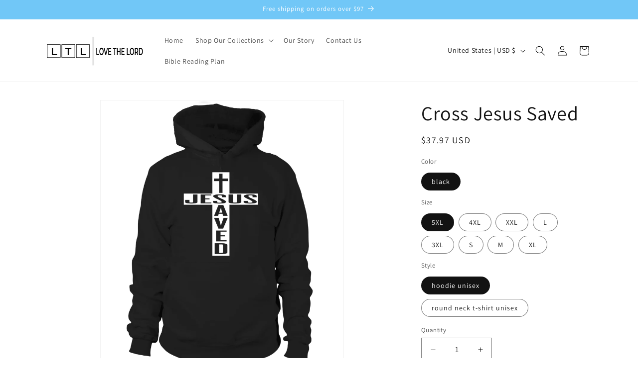

--- FILE ---
content_type: text/html; charset=utf-8
request_url: https://ilovetheelord.com/products/cross-jesus-saved
body_size: 35471
content:
<!doctype html>
<html class="js" lang="en">
  <head>
    <meta charset="utf-8">
    <meta http-equiv="X-UA-Compatible" content="IE=edge">
    <meta name="viewport" content="width=device-width,initial-scale=1">
    <meta name="theme-color" content="">
    <link rel="canonical" href="https://ilovetheelord.com/products/cross-jesus-saved"><link rel="preconnect" href="https://fonts.shopifycdn.com" crossorigin><title>
      Cross Jesus Saved
 &ndash; Love The Lord</title>

    
      <meta name="description" content="HOW TO ORDER: 1. Select the color 2. The size 3. The style you want:  4. Click the GREEN BUTTON (Enter Shipping Details) The goal of our store and all our products is to share GOD&#39;S powerful message to the world without saying a word. Almost all of our products are custom designed and printed for people who believe and">
    

    

<meta property="og:site_name" content="Love The Lord">
<meta property="og:url" content="https://ilovetheelord.com/products/cross-jesus-saved">
<meta property="og:title" content="Cross Jesus Saved">
<meta property="og:type" content="product">
<meta property="og:description" content="HOW TO ORDER: 1. Select the color 2. The size 3. The style you want:  4. Click the GREEN BUTTON (Enter Shipping Details) The goal of our store and all our products is to share GOD&#39;S powerful message to the world without saying a word. Almost all of our products are custom designed and printed for people who believe and"><meta property="og:image" content="http://ilovetheelord.com/cdn/shop/products/GI64000_front_f3986be6-e227-4d54-bb7b-cf0187c37f69.png?v=1571439432">
  <meta property="og:image:secure_url" content="https://ilovetheelord.com/cdn/shop/products/GI64000_front_f3986be6-e227-4d54-bb7b-cf0187c37f69.png?v=1571439432">
  <meta property="og:image:width" content="816">
  <meta property="og:image:height" content="918"><meta property="og:price:amount" content="21.97">
  <meta property="og:price:currency" content="USD"><meta name="twitter:card" content="summary_large_image">
<meta name="twitter:title" content="Cross Jesus Saved">
<meta name="twitter:description" content="HOW TO ORDER: 1. Select the color 2. The size 3. The style you want:  4. Click the GREEN BUTTON (Enter Shipping Details) The goal of our store and all our products is to share GOD&#39;S powerful message to the world without saying a word. Almost all of our products are custom designed and printed for people who believe and">


    <script src="//ilovetheelord.com/cdn/shop/t/21/assets/constants.js?v=132983761750457495441764620925" defer="defer"></script>
    <script src="//ilovetheelord.com/cdn/shop/t/21/assets/pubsub.js?v=25310214064522200911764620926" defer="defer"></script>
    <script src="//ilovetheelord.com/cdn/shop/t/21/assets/global.js?v=7301445359237545521764620925" defer="defer"></script>
    <script src="//ilovetheelord.com/cdn/shop/t/21/assets/details-disclosure.js?v=13653116266235556501764620925" defer="defer"></script>
    <script src="//ilovetheelord.com/cdn/shop/t/21/assets/details-modal.js?v=25581673532751508451764620925" defer="defer"></script>
    <script src="//ilovetheelord.com/cdn/shop/t/21/assets/search-form.js?v=133129549252120666541764620927" defer="defer"></script><script src="//ilovetheelord.com/cdn/shop/t/21/assets/animations.js?v=88693664871331136111764620925" defer="defer"></script><script>window.performance && window.performance.mark && window.performance.mark('shopify.content_for_header.start');</script><meta name="google-site-verification" content="4lId6_7hnwwKo7LFFr8eUHeesRo4LYhrS0uszGNGE4U">
<meta name="google-site-verification" content="OoAegq4NdfhH1jbxrYlcKHggHLt-LxcanLCXHb1VL1A">
<meta name="facebook-domain-verification" content="xrlwcmg3zvfi80mko5jaj66kdbnija">
<meta name="facebook-domain-verification" content="hrwyxihdrm8knbtonja8es1e781fna">
<meta id="shopify-digital-wallet" name="shopify-digital-wallet" content="/15864393/digital_wallets/dialog">
<meta name="shopify-checkout-api-token" content="6aef93537af98ef27be87dbbd1689402">
<link rel="alternate" type="application/json+oembed" href="https://ilovetheelord.com/products/cross-jesus-saved.oembed">
<script async="async" src="/checkouts/internal/preloads.js?locale=en-US"></script>
<link rel="preconnect" href="https://shop.app" crossorigin="anonymous">
<script async="async" src="https://shop.app/checkouts/internal/preloads.js?locale=en-US&shop_id=15864393" crossorigin="anonymous"></script>
<script id="apple-pay-shop-capabilities" type="application/json">{"shopId":15864393,"countryCode":"SE","currencyCode":"USD","merchantCapabilities":["supports3DS"],"merchantId":"gid:\/\/shopify\/Shop\/15864393","merchantName":"Love The Lord","requiredBillingContactFields":["postalAddress","email","phone"],"requiredShippingContactFields":["postalAddress","email","phone"],"shippingType":"shipping","supportedNetworks":["visa","maestro","masterCard","amex"],"total":{"type":"pending","label":"Love The Lord","amount":"1.00"},"shopifyPaymentsEnabled":true,"supportsSubscriptions":true}</script>
<script id="shopify-features" type="application/json">{"accessToken":"6aef93537af98ef27be87dbbd1689402","betas":["rich-media-storefront-analytics"],"domain":"ilovetheelord.com","predictiveSearch":true,"shopId":15864393,"locale":"en"}</script>
<script>var Shopify = Shopify || {};
Shopify.shop = "love-the-lord.myshopify.com";
Shopify.locale = "en";
Shopify.currency = {"active":"USD","rate":"1.0"};
Shopify.country = "US";
Shopify.theme = {"name":"Updated copy of Dawn 15.3.0","id":191269929302,"schema_name":"Dawn","schema_version":"15.4.0","theme_store_id":887,"role":"main"};
Shopify.theme.handle = "null";
Shopify.theme.style = {"id":null,"handle":null};
Shopify.cdnHost = "ilovetheelord.com/cdn";
Shopify.routes = Shopify.routes || {};
Shopify.routes.root = "/";</script>
<script type="module">!function(o){(o.Shopify=o.Shopify||{}).modules=!0}(window);</script>
<script>!function(o){function n(){var o=[];function n(){o.push(Array.prototype.slice.apply(arguments))}return n.q=o,n}var t=o.Shopify=o.Shopify||{};t.loadFeatures=n(),t.autoloadFeatures=n()}(window);</script>
<script>
  window.ShopifyPay = window.ShopifyPay || {};
  window.ShopifyPay.apiHost = "shop.app\/pay";
  window.ShopifyPay.redirectState = null;
</script>
<script id="shop-js-analytics" type="application/json">{"pageType":"product"}</script>
<script defer="defer" async type="module" src="//ilovetheelord.com/cdn/shopifycloud/shop-js/modules/v2/client.init-shop-cart-sync_C5BV16lS.en.esm.js"></script>
<script defer="defer" async type="module" src="//ilovetheelord.com/cdn/shopifycloud/shop-js/modules/v2/chunk.common_CygWptCX.esm.js"></script>
<script type="module">
  await import("//ilovetheelord.com/cdn/shopifycloud/shop-js/modules/v2/client.init-shop-cart-sync_C5BV16lS.en.esm.js");
await import("//ilovetheelord.com/cdn/shopifycloud/shop-js/modules/v2/chunk.common_CygWptCX.esm.js");

  window.Shopify.SignInWithShop?.initShopCartSync?.({"fedCMEnabled":true,"windoidEnabled":true});

</script>
<script>
  window.Shopify = window.Shopify || {};
  if (!window.Shopify.featureAssets) window.Shopify.featureAssets = {};
  window.Shopify.featureAssets['shop-js'] = {"shop-cart-sync":["modules/v2/client.shop-cart-sync_ZFArdW7E.en.esm.js","modules/v2/chunk.common_CygWptCX.esm.js"],"init-fed-cm":["modules/v2/client.init-fed-cm_CmiC4vf6.en.esm.js","modules/v2/chunk.common_CygWptCX.esm.js"],"shop-button":["modules/v2/client.shop-button_tlx5R9nI.en.esm.js","modules/v2/chunk.common_CygWptCX.esm.js"],"shop-cash-offers":["modules/v2/client.shop-cash-offers_DOA2yAJr.en.esm.js","modules/v2/chunk.common_CygWptCX.esm.js","modules/v2/chunk.modal_D71HUcav.esm.js"],"init-windoid":["modules/v2/client.init-windoid_sURxWdc1.en.esm.js","modules/v2/chunk.common_CygWptCX.esm.js"],"shop-toast-manager":["modules/v2/client.shop-toast-manager_ClPi3nE9.en.esm.js","modules/v2/chunk.common_CygWptCX.esm.js"],"init-shop-email-lookup-coordinator":["modules/v2/client.init-shop-email-lookup-coordinator_B8hsDcYM.en.esm.js","modules/v2/chunk.common_CygWptCX.esm.js"],"init-shop-cart-sync":["modules/v2/client.init-shop-cart-sync_C5BV16lS.en.esm.js","modules/v2/chunk.common_CygWptCX.esm.js"],"avatar":["modules/v2/client.avatar_BTnouDA3.en.esm.js"],"pay-button":["modules/v2/client.pay-button_FdsNuTd3.en.esm.js","modules/v2/chunk.common_CygWptCX.esm.js"],"init-customer-accounts":["modules/v2/client.init-customer-accounts_DxDtT_ad.en.esm.js","modules/v2/client.shop-login-button_C5VAVYt1.en.esm.js","modules/v2/chunk.common_CygWptCX.esm.js","modules/v2/chunk.modal_D71HUcav.esm.js"],"init-shop-for-new-customer-accounts":["modules/v2/client.init-shop-for-new-customer-accounts_ChsxoAhi.en.esm.js","modules/v2/client.shop-login-button_C5VAVYt1.en.esm.js","modules/v2/chunk.common_CygWptCX.esm.js","modules/v2/chunk.modal_D71HUcav.esm.js"],"shop-login-button":["modules/v2/client.shop-login-button_C5VAVYt1.en.esm.js","modules/v2/chunk.common_CygWptCX.esm.js","modules/v2/chunk.modal_D71HUcav.esm.js"],"init-customer-accounts-sign-up":["modules/v2/client.init-customer-accounts-sign-up_CPSyQ0Tj.en.esm.js","modules/v2/client.shop-login-button_C5VAVYt1.en.esm.js","modules/v2/chunk.common_CygWptCX.esm.js","modules/v2/chunk.modal_D71HUcav.esm.js"],"shop-follow-button":["modules/v2/client.shop-follow-button_Cva4Ekp9.en.esm.js","modules/v2/chunk.common_CygWptCX.esm.js","modules/v2/chunk.modal_D71HUcav.esm.js"],"checkout-modal":["modules/v2/client.checkout-modal_BPM8l0SH.en.esm.js","modules/v2/chunk.common_CygWptCX.esm.js","modules/v2/chunk.modal_D71HUcav.esm.js"],"lead-capture":["modules/v2/client.lead-capture_Bi8yE_yS.en.esm.js","modules/v2/chunk.common_CygWptCX.esm.js","modules/v2/chunk.modal_D71HUcav.esm.js"],"shop-login":["modules/v2/client.shop-login_D6lNrXab.en.esm.js","modules/v2/chunk.common_CygWptCX.esm.js","modules/v2/chunk.modal_D71HUcav.esm.js"],"payment-terms":["modules/v2/client.payment-terms_CZxnsJam.en.esm.js","modules/v2/chunk.common_CygWptCX.esm.js","modules/v2/chunk.modal_D71HUcav.esm.js"]};
</script>
<script>(function() {
  var isLoaded = false;
  function asyncLoad() {
    if (isLoaded) return;
    isLoaded = true;
    var urls = ["https:\/\/app.cjdropshipping.com\/static\/shopify\/pod\/cjpodflag.js?shop=love-the-lord.myshopify.com","https:\/\/cdn.ryviu.com\/v\/static\/js\/app.js?shop=love-the-lord.myshopify.com","https:\/\/app.teelaunch.com\/sizing-charts-script.js?shop=love-the-lord.myshopify.com","https:\/\/app.teelaunch.com\/sizing-charts-script.js?shop=love-the-lord.myshopify.com","https:\/\/app.teelaunch.com\/sizing-charts-script.js?shop=love-the-lord.myshopify.com","https:\/\/front.thisnew.com\/static\/designer.js?shop=love-the-lord.myshopify.com","https:\/\/app.teelaunch.com\/sizing-charts-script.js?shop=love-the-lord.myshopify.com","https:\/\/ecommerce-editor-connector.live.gelato.tech\/ecommerce-editor\/v1\/shopify.esm.js?c=4a82d8b9-3fec-47f7-bcbd-00ec028a9db2\u0026s=eda0b8ad-6466-43ca-93f2-a25180573df4\u0026shop=love-the-lord.myshopify.com"];
    for (var i = 0; i < urls.length; i++) {
      var s = document.createElement('script');
      s.type = 'text/javascript';
      s.async = true;
      s.src = urls[i];
      var x = document.getElementsByTagName('script')[0];
      x.parentNode.insertBefore(s, x);
    }
  };
  if(window.attachEvent) {
    window.attachEvent('onload', asyncLoad);
  } else {
    window.addEventListener('load', asyncLoad, false);
  }
})();</script>
<script id="__st">var __st={"a":15864393,"offset":-28800,"reqid":"783465b5-3660-49d6-a541-78d58194425d-1768726480","pageurl":"ilovetheelord.com\/products\/cross-jesus-saved","u":"0cfb6dc9b885","p":"product","rtyp":"product","rid":8253322832};</script>
<script>window.ShopifyPaypalV4VisibilityTracking = true;</script>
<script id="captcha-bootstrap">!function(){'use strict';const t='contact',e='account',n='new_comment',o=[[t,t],['blogs',n],['comments',n],[t,'customer']],c=[[e,'customer_login'],[e,'guest_login'],[e,'recover_customer_password'],[e,'create_customer']],r=t=>t.map((([t,e])=>`form[action*='/${t}']:not([data-nocaptcha='true']) input[name='form_type'][value='${e}']`)).join(','),a=t=>()=>t?[...document.querySelectorAll(t)].map((t=>t.form)):[];function s(){const t=[...o],e=r(t);return a(e)}const i='password',u='form_key',d=['recaptcha-v3-token','g-recaptcha-response','h-captcha-response',i],f=()=>{try{return window.sessionStorage}catch{return}},m='__shopify_v',_=t=>t.elements[u];function p(t,e,n=!1){try{const o=window.sessionStorage,c=JSON.parse(o.getItem(e)),{data:r}=function(t){const{data:e,action:n}=t;return t[m]||n?{data:e,action:n}:{data:t,action:n}}(c);for(const[e,n]of Object.entries(r))t.elements[e]&&(t.elements[e].value=n);n&&o.removeItem(e)}catch(o){console.error('form repopulation failed',{error:o})}}const l='form_type',E='cptcha';function T(t){t.dataset[E]=!0}const w=window,h=w.document,L='Shopify',v='ce_forms',y='captcha';let A=!1;((t,e)=>{const n=(g='f06e6c50-85a8-45c8-87d0-21a2b65856fe',I='https://cdn.shopify.com/shopifycloud/storefront-forms-hcaptcha/ce_storefront_forms_captcha_hcaptcha.v1.5.2.iife.js',D={infoText:'Protected by hCaptcha',privacyText:'Privacy',termsText:'Terms'},(t,e,n)=>{const o=w[L][v],c=o.bindForm;if(c)return c(t,g,e,D).then(n);var r;o.q.push([[t,g,e,D],n]),r=I,A||(h.body.append(Object.assign(h.createElement('script'),{id:'captcha-provider',async:!0,src:r})),A=!0)});var g,I,D;w[L]=w[L]||{},w[L][v]=w[L][v]||{},w[L][v].q=[],w[L][y]=w[L][y]||{},w[L][y].protect=function(t,e){n(t,void 0,e),T(t)},Object.freeze(w[L][y]),function(t,e,n,w,h,L){const[v,y,A,g]=function(t,e,n){const i=e?o:[],u=t?c:[],d=[...i,...u],f=r(d),m=r(i),_=r(d.filter((([t,e])=>n.includes(e))));return[a(f),a(m),a(_),s()]}(w,h,L),I=t=>{const e=t.target;return e instanceof HTMLFormElement?e:e&&e.form},D=t=>v().includes(t);t.addEventListener('submit',(t=>{const e=I(t);if(!e)return;const n=D(e)&&!e.dataset.hcaptchaBound&&!e.dataset.recaptchaBound,o=_(e),c=g().includes(e)&&(!o||!o.value);(n||c)&&t.preventDefault(),c&&!n&&(function(t){try{if(!f())return;!function(t){const e=f();if(!e)return;const n=_(t);if(!n)return;const o=n.value;o&&e.removeItem(o)}(t);const e=Array.from(Array(32),(()=>Math.random().toString(36)[2])).join('');!function(t,e){_(t)||t.append(Object.assign(document.createElement('input'),{type:'hidden',name:u})),t.elements[u].value=e}(t,e),function(t,e){const n=f();if(!n)return;const o=[...t.querySelectorAll(`input[type='${i}']`)].map((({name:t})=>t)),c=[...d,...o],r={};for(const[a,s]of new FormData(t).entries())c.includes(a)||(r[a]=s);n.setItem(e,JSON.stringify({[m]:1,action:t.action,data:r}))}(t,e)}catch(e){console.error('failed to persist form',e)}}(e),e.submit())}));const S=(t,e)=>{t&&!t.dataset[E]&&(n(t,e.some((e=>e===t))),T(t))};for(const o of['focusin','change'])t.addEventListener(o,(t=>{const e=I(t);D(e)&&S(e,y())}));const B=e.get('form_key'),M=e.get(l),P=B&&M;t.addEventListener('DOMContentLoaded',(()=>{const t=y();if(P)for(const e of t)e.elements[l].value===M&&p(e,B);[...new Set([...A(),...v().filter((t=>'true'===t.dataset.shopifyCaptcha))])].forEach((e=>S(e,t)))}))}(h,new URLSearchParams(w.location.search),n,t,e,['guest_login'])})(!0,!0)}();</script>
<script integrity="sha256-4kQ18oKyAcykRKYeNunJcIwy7WH5gtpwJnB7kiuLZ1E=" data-source-attribution="shopify.loadfeatures" defer="defer" src="//ilovetheelord.com/cdn/shopifycloud/storefront/assets/storefront/load_feature-a0a9edcb.js" crossorigin="anonymous"></script>
<script crossorigin="anonymous" defer="defer" src="//ilovetheelord.com/cdn/shopifycloud/storefront/assets/shopify_pay/storefront-65b4c6d7.js?v=20250812"></script>
<script data-source-attribution="shopify.dynamic_checkout.dynamic.init">var Shopify=Shopify||{};Shopify.PaymentButton=Shopify.PaymentButton||{isStorefrontPortableWallets:!0,init:function(){window.Shopify.PaymentButton.init=function(){};var t=document.createElement("script");t.src="https://ilovetheelord.com/cdn/shopifycloud/portable-wallets/latest/portable-wallets.en.js",t.type="module",document.head.appendChild(t)}};
</script>
<script data-source-attribution="shopify.dynamic_checkout.buyer_consent">
  function portableWalletsHideBuyerConsent(e){var t=document.getElementById("shopify-buyer-consent"),n=document.getElementById("shopify-subscription-policy-button");t&&n&&(t.classList.add("hidden"),t.setAttribute("aria-hidden","true"),n.removeEventListener("click",e))}function portableWalletsShowBuyerConsent(e){var t=document.getElementById("shopify-buyer-consent"),n=document.getElementById("shopify-subscription-policy-button");t&&n&&(t.classList.remove("hidden"),t.removeAttribute("aria-hidden"),n.addEventListener("click",e))}window.Shopify?.PaymentButton&&(window.Shopify.PaymentButton.hideBuyerConsent=portableWalletsHideBuyerConsent,window.Shopify.PaymentButton.showBuyerConsent=portableWalletsShowBuyerConsent);
</script>
<script data-source-attribution="shopify.dynamic_checkout.cart.bootstrap">document.addEventListener("DOMContentLoaded",(function(){function t(){return document.querySelector("shopify-accelerated-checkout-cart, shopify-accelerated-checkout")}if(t())Shopify.PaymentButton.init();else{new MutationObserver((function(e,n){t()&&(Shopify.PaymentButton.init(),n.disconnect())})).observe(document.body,{childList:!0,subtree:!0})}}));
</script>
<script id='scb4127' type='text/javascript' async='' src='https://ilovetheelord.com/cdn/shopifycloud/privacy-banner/storefront-banner.js'></script><link id="shopify-accelerated-checkout-styles" rel="stylesheet" media="screen" href="https://ilovetheelord.com/cdn/shopifycloud/portable-wallets/latest/accelerated-checkout-backwards-compat.css" crossorigin="anonymous">
<style id="shopify-accelerated-checkout-cart">
        #shopify-buyer-consent {
  margin-top: 1em;
  display: inline-block;
  width: 100%;
}

#shopify-buyer-consent.hidden {
  display: none;
}

#shopify-subscription-policy-button {
  background: none;
  border: none;
  padding: 0;
  text-decoration: underline;
  font-size: inherit;
  cursor: pointer;
}

#shopify-subscription-policy-button::before {
  box-shadow: none;
}

      </style>
<script id="sections-script" data-sections="header" defer="defer" src="//ilovetheelord.com/cdn/shop/t/21/compiled_assets/scripts.js?v=4933"></script>
<script>window.performance && window.performance.mark && window.performance.mark('shopify.content_for_header.end');</script>


    <style data-shopify>
      @font-face {
  font-family: Assistant;
  font-weight: 400;
  font-style: normal;
  font-display: swap;
  src: url("//ilovetheelord.com/cdn/fonts/assistant/assistant_n4.9120912a469cad1cc292572851508ca49d12e768.woff2") format("woff2"),
       url("//ilovetheelord.com/cdn/fonts/assistant/assistant_n4.6e9875ce64e0fefcd3f4446b7ec9036b3ddd2985.woff") format("woff");
}

      @font-face {
  font-family: Assistant;
  font-weight: 700;
  font-style: normal;
  font-display: swap;
  src: url("//ilovetheelord.com/cdn/fonts/assistant/assistant_n7.bf44452348ec8b8efa3aa3068825305886b1c83c.woff2") format("woff2"),
       url("//ilovetheelord.com/cdn/fonts/assistant/assistant_n7.0c887fee83f6b3bda822f1150b912c72da0f7b64.woff") format("woff");
}

      
      
      @font-face {
  font-family: Assistant;
  font-weight: 400;
  font-style: normal;
  font-display: swap;
  src: url("//ilovetheelord.com/cdn/fonts/assistant/assistant_n4.9120912a469cad1cc292572851508ca49d12e768.woff2") format("woff2"),
       url("//ilovetheelord.com/cdn/fonts/assistant/assistant_n4.6e9875ce64e0fefcd3f4446b7ec9036b3ddd2985.woff") format("woff");
}


      
        :root,
        .color-background-1 {
          --color-background: 255,255,255;
        
          --gradient-background: #ffffff;
        

        

        --color-foreground: 18,18,18;
        --color-background-contrast: 191,191,191;
        --color-shadow: 18,18,18;
        --color-button: 18,18,18;
        --color-button-text: 255,255,255;
        --color-secondary-button: 255,255,255;
        --color-secondary-button-text: 18,18,18;
        --color-link: 18,18,18;
        --color-badge-foreground: 18,18,18;
        --color-badge-background: 255,255,255;
        --color-badge-border: 18,18,18;
        --payment-terms-background-color: rgb(255 255 255);
      }
      
        
        .color-background-2 {
          --color-background: 243,243,243;
        
          --gradient-background: #f3f3f3;
        

        

        --color-foreground: 18,18,18;
        --color-background-contrast: 179,179,179;
        --color-shadow: 18,18,18;
        --color-button: 18,18,18;
        --color-button-text: 243,243,243;
        --color-secondary-button: 243,243,243;
        --color-secondary-button-text: 18,18,18;
        --color-link: 18,18,18;
        --color-badge-foreground: 18,18,18;
        --color-badge-background: 243,243,243;
        --color-badge-border: 18,18,18;
        --payment-terms-background-color: rgb(243 243 243);
      }
      
        
        .color-inverse {
          --color-background: 36,40,51;
        
          --gradient-background: #242833;
        

        

        --color-foreground: 255,255,255;
        --color-background-contrast: 47,52,66;
        --color-shadow: 18,18,18;
        --color-button: 255,255,255;
        --color-button-text: 0,0,0;
        --color-secondary-button: 36,40,51;
        --color-secondary-button-text: 255,255,255;
        --color-link: 255,255,255;
        --color-badge-foreground: 255,255,255;
        --color-badge-background: 36,40,51;
        --color-badge-border: 255,255,255;
        --payment-terms-background-color: rgb(36 40 51);
      }
      
        
        .color-accent-1 {
          --color-background: 18,18,18;
        
          --gradient-background: #121212;
        

        

        --color-foreground: 255,255,255;
        --color-background-contrast: 146,146,146;
        --color-shadow: 18,18,18;
        --color-button: 255,255,255;
        --color-button-text: 18,18,18;
        --color-secondary-button: 18,18,18;
        --color-secondary-button-text: 255,255,255;
        --color-link: 255,255,255;
        --color-badge-foreground: 255,255,255;
        --color-badge-background: 18,18,18;
        --color-badge-border: 255,255,255;
        --payment-terms-background-color: rgb(18 18 18);
      }
      
        
        .color-accent-2 {
          --color-background: 51,79,180;
        
          --gradient-background: #334fb4;
        

        

        --color-foreground: 255,255,255;
        --color-background-contrast: 23,35,81;
        --color-shadow: 18,18,18;
        --color-button: 255,255,255;
        --color-button-text: 51,79,180;
        --color-secondary-button: 51,79,180;
        --color-secondary-button-text: 255,255,255;
        --color-link: 255,255,255;
        --color-badge-foreground: 255,255,255;
        --color-badge-background: 51,79,180;
        --color-badge-border: 255,255,255;
        --payment-terms-background-color: rgb(51 79 180);
      }
      
        
        .color-scheme-77e3d2ba-8ec7-43ed-92bb-01bf58003745 {
          --color-background: 0,117,162;
        
          --gradient-background: #0075a2;
        

        

        --color-foreground: 255,255,255;
        --color-background-contrast: 0,25,34;
        --color-shadow: 18,18,18;
        --color-button: 18,18,18;
        --color-button-text: 255,255,255;
        --color-secondary-button: 0,117,162;
        --color-secondary-button-text: 18,18,18;
        --color-link: 18,18,18;
        --color-badge-foreground: 255,255,255;
        --color-badge-background: 0,117,162;
        --color-badge-border: 255,255,255;
        --payment-terms-background-color: rgb(0 117 162);
      }
      
        
        .color-scheme-11d0a43d-7ce9-434f-8c29-3dc742da1e11 {
          --color-background: 113,199,247;
        
          --gradient-background: #71c7f7;
        

        

        --color-foreground: 255,255,255;
        --color-background-contrast: 12,146,220;
        --color-shadow: 18,18,18;
        --color-button: 18,18,18;
        --color-button-text: 255,255,255;
        --color-secondary-button: 113,199,247;
        --color-secondary-button-text: 18,18,18;
        --color-link: 18,18,18;
        --color-badge-foreground: 255,255,255;
        --color-badge-background: 113,199,247;
        --color-badge-border: 255,255,255;
        --payment-terms-background-color: rgb(113 199 247);
      }
      
        
        .color-scheme-9e590dfd-2ccd-4760-89df-0eb7be020621 {
          --color-background: 46,91,138;
        
          --gradient-background: #2e5b8a;
        

        

        --color-foreground: 255,255,255;
        --color-background-contrast: 14,28,42;
        --color-shadow: 18,18,18;
        --color-button: 18,18,18;
        --color-button-text: 255,255,255;
        --color-secondary-button: 46,91,138;
        --color-secondary-button-text: 18,18,18;
        --color-link: 18,18,18;
        --color-badge-foreground: 255,255,255;
        --color-badge-background: 46,91,138;
        --color-badge-border: 255,255,255;
        --payment-terms-background-color: rgb(46 91 138);
      }
      

      body, .color-background-1, .color-background-2, .color-inverse, .color-accent-1, .color-accent-2, .color-scheme-77e3d2ba-8ec7-43ed-92bb-01bf58003745, .color-scheme-11d0a43d-7ce9-434f-8c29-3dc742da1e11, .color-scheme-9e590dfd-2ccd-4760-89df-0eb7be020621 {
        color: rgba(var(--color-foreground), 0.75);
        background-color: rgb(var(--color-background));
      }

      :root {
        --font-body-family: Assistant, sans-serif;
        --font-body-style: normal;
        --font-body-weight: 400;
        --font-body-weight-bold: 700;

        --font-heading-family: Assistant, sans-serif;
        --font-heading-style: normal;
        --font-heading-weight: 400;

        --font-body-scale: 1.0;
        --font-heading-scale: 1.0;

        --media-padding: px;
        --media-border-opacity: 0.05;
        --media-border-width: 1px;
        --media-radius: 0px;
        --media-shadow-opacity: 0.0;
        --media-shadow-horizontal-offset: 0px;
        --media-shadow-vertical-offset: 4px;
        --media-shadow-blur-radius: 5px;
        --media-shadow-visible: 0;

        --page-width: 120rem;
        --page-width-margin: 0rem;

        --product-card-image-padding: 0.0rem;
        --product-card-corner-radius: 0.0rem;
        --product-card-text-alignment: left;
        --product-card-border-width: 0.0rem;
        --product-card-border-opacity: 0.1;
        --product-card-shadow-opacity: 0.0;
        --product-card-shadow-visible: 0;
        --product-card-shadow-horizontal-offset: 0.0rem;
        --product-card-shadow-vertical-offset: 0.4rem;
        --product-card-shadow-blur-radius: 0.5rem;

        --collection-card-image-padding: 0.0rem;
        --collection-card-corner-radius: 0.0rem;
        --collection-card-text-alignment: left;
        --collection-card-border-width: 0.0rem;
        --collection-card-border-opacity: 0.1;
        --collection-card-shadow-opacity: 0.0;
        --collection-card-shadow-visible: 0;
        --collection-card-shadow-horizontal-offset: 0.0rem;
        --collection-card-shadow-vertical-offset: 0.4rem;
        --collection-card-shadow-blur-radius: 0.5rem;

        --blog-card-image-padding: 0.0rem;
        --blog-card-corner-radius: 0.0rem;
        --blog-card-text-alignment: left;
        --blog-card-border-width: 0.0rem;
        --blog-card-border-opacity: 0.1;
        --blog-card-shadow-opacity: 0.0;
        --blog-card-shadow-visible: 0;
        --blog-card-shadow-horizontal-offset: 0.0rem;
        --blog-card-shadow-vertical-offset: 0.4rem;
        --blog-card-shadow-blur-radius: 0.5rem;

        --badge-corner-radius: 4.0rem;

        --popup-border-width: 1px;
        --popup-border-opacity: 0.1;
        --popup-corner-radius: 0px;
        --popup-shadow-opacity: 0.05;
        --popup-shadow-horizontal-offset: 0px;
        --popup-shadow-vertical-offset: 4px;
        --popup-shadow-blur-radius: 5px;

        --drawer-border-width: 1px;
        --drawer-border-opacity: 0.1;
        --drawer-shadow-opacity: 0.0;
        --drawer-shadow-horizontal-offset: 0px;
        --drawer-shadow-vertical-offset: 4px;
        --drawer-shadow-blur-radius: 5px;

        --spacing-sections-desktop: 0px;
        --spacing-sections-mobile: 0px;

        --grid-desktop-vertical-spacing: 8px;
        --grid-desktop-horizontal-spacing: 8px;
        --grid-mobile-vertical-spacing: 4px;
        --grid-mobile-horizontal-spacing: 4px;

        --text-boxes-border-opacity: 0.1;
        --text-boxes-border-width: 0px;
        --text-boxes-radius: 0px;
        --text-boxes-shadow-opacity: 0.0;
        --text-boxes-shadow-visible: 0;
        --text-boxes-shadow-horizontal-offset: 0px;
        --text-boxes-shadow-vertical-offset: 4px;
        --text-boxes-shadow-blur-radius: 5px;

        --buttons-radius: 0px;
        --buttons-radius-outset: 0px;
        --buttons-border-width: 1px;
        --buttons-border-opacity: 1.0;
        --buttons-shadow-opacity: 0.0;
        --buttons-shadow-visible: 0;
        --buttons-shadow-horizontal-offset: 0px;
        --buttons-shadow-vertical-offset: 4px;
        --buttons-shadow-blur-radius: 5px;
        --buttons-border-offset: 0px;

        --inputs-radius: 0px;
        --inputs-border-width: 1px;
        --inputs-border-opacity: 0.55;
        --inputs-shadow-opacity: 0.0;
        --inputs-shadow-horizontal-offset: 0px;
        --inputs-margin-offset: 0px;
        --inputs-shadow-vertical-offset: 4px;
        --inputs-shadow-blur-radius: 5px;
        --inputs-radius-outset: 0px;

        --variant-pills-radius: 40px;
        --variant-pills-border-width: 1px;
        --variant-pills-border-opacity: 0.55;
        --variant-pills-shadow-opacity: 0.0;
        --variant-pills-shadow-horizontal-offset: 0px;
        --variant-pills-shadow-vertical-offset: 4px;
        --variant-pills-shadow-blur-radius: 5px;
      }

      *,
      *::before,
      *::after {
        box-sizing: inherit;
      }

      html {
        box-sizing: border-box;
        font-size: calc(var(--font-body-scale) * 62.5%);
        height: 100%;
      }

      body {
        display: grid;
        grid-template-rows: auto auto 1fr auto;
        grid-template-columns: 100%;
        min-height: 100%;
        margin: 0;
        font-size: 1.5rem;
        letter-spacing: 0.06rem;
        line-height: calc(1 + 0.8 / var(--font-body-scale));
        font-family: var(--font-body-family);
        font-style: var(--font-body-style);
        font-weight: var(--font-body-weight);
      }

      @media screen and (min-width: 750px) {
        body {
          font-size: 1.6rem;
        }
      }
    </style>

    <link href="//ilovetheelord.com/cdn/shop/t/21/assets/base.css?v=159841507637079171801764620925" rel="stylesheet" type="text/css" media="all" />
    <link rel="stylesheet" href="//ilovetheelord.com/cdn/shop/t/21/assets/component-cart-items.css?v=13033300910818915211764620925" media="print" onload="this.media='all'">
      <link rel="preload" as="font" href="//ilovetheelord.com/cdn/fonts/assistant/assistant_n4.9120912a469cad1cc292572851508ca49d12e768.woff2" type="font/woff2" crossorigin>
      

      <link rel="preload" as="font" href="//ilovetheelord.com/cdn/fonts/assistant/assistant_n4.9120912a469cad1cc292572851508ca49d12e768.woff2" type="font/woff2" crossorigin>
      
<link href="//ilovetheelord.com/cdn/shop/t/21/assets/component-localization-form.css?v=170315343355214948141764620925" rel="stylesheet" type="text/css" media="all" />
      <script src="//ilovetheelord.com/cdn/shop/t/21/assets/localization-form.js?v=144176611646395275351764620926" defer="defer"></script><link
        rel="stylesheet"
        href="//ilovetheelord.com/cdn/shop/t/21/assets/component-predictive-search.css?v=118923337488134913561764620925"
        media="print"
        onload="this.media='all'"
      ><script>
      if (Shopify.designMode) {
        document.documentElement.classList.add('shopify-design-mode');
      }
    </script>
  <!-- BEGIN app block: shopify://apps/king-product-options-variant/blocks/app-embed/ce104259-52b1-4720-9ecf-76b34cae0401 -->
    
        <!-- BEGIN app snippet: option.v1 --><link href="//cdn.shopify.com/extensions/019b4e43-a383-7f0c-979c-7303d462adcd/king-product-options-variant-70/assets/ymq-option.css" rel="stylesheet" type="text/css" media="all" />
<link async href='https://option.ymq.cool/option/bottom.css' rel='stylesheet'> 
<style id="ymq-jsstyle"></style>
<script data-asyncLoad='asyncLoad' data-mbAt2ktK3Dmszf6K="mbAt2ktK3Dmszf6K">
    window.best_option = window.best_option || {}; 

    best_option.shop = `love-the-lord.myshopify.com`; 

    best_option.page = `product`; 

    best_option.ymq_option_branding = {}; 
      
        best_option.ymq_option_branding = {"button":{"--button-background-checked-color":"#000000","--button-background-color":"#FFFFFF","--button-background-disabled-color":"#FFFFFF","--button-border-checked-color":"#000000","--button-border-color":"#000000","--button-border-disabled-color":"#000000","--button-font-checked-color":"#FFFFFF","--button-font-disabled-color":"#cccccc","--button-font-color":"#000000","--button-border-radius":"4","--button-font-size":"16","--button-line-height":"20","--button-margin-l-r":"4","--button-margin-u-d":"4","--button-padding-l-r":"16","--button-padding-u-d":"10"},"radio":{"--radio-border-color":"#BBC1E1","--radio-border-checked-color":"#BBC1E1","--radio-border-disabled-color":"#BBC1E1","--radio-border-hover-color":"#BBC1E1","--radio-background-color":"#FFFFFF","--radio-background-checked-color":"#275EFE","--radio-background-disabled-color":"#E1E6F9","--radio-background-hover-color":"#FFFFFF","--radio-inner-color":"#E1E6F9","--radio-inner-checked-color":"#FFFFFF","--radio-inner-disabled-color":"#FFFFFF"},"input":{"--input-background-checked-color":"#FFFFFF","--input-background-color":"#FFFFFF","--input-border-checked-color":"#000000","--input-border-color":"#717171","--input-font-checked-color":"#000000","--input-font-color":"#000000","--input-border-radius":"4","--input-font-size":"14","--input-padding-l-r":"16","--input-padding-u-d":"9","--input-width":"100","--input-max-width":"400"},"select":{"--select-border-color":"#000000","--select-border-checked-color":"#000000","--select-background-color":"#FFFFFF","--select-background-checked-color":"#FFFFFF","--select-font-color":"#000000","--select-font-checked-color":"#000000","--select-option-background-color":"#FFFFFF","--select-option-background-checked-color":"#F5F9FF","--select-option-background-disabled-color":"#FFFFFF","--select-option-font-color":"#000000","--select-option-font-checked-color":"#000000","--select-option-font-disabled-color":"#CCCCCC","--select-padding-u-d":"9","--select-padding-l-r":"16","--select-option-padding-u-d":"9","--select-option-padding-l-r":"16","--select-width":"100","--select-max-width":"400","--select-font-size":"14","--select-border-radius":"0"},"multiple":{"--multiple-background-color":"#F5F9FF","--multiple-font-color":"#000000","--multiple-padding-u-d":"2","--multiple-padding-l-r":"8","--multiple-font-size":"12","--multiple-border-radius":"0"},"img":{"--img-border-color":"#E1E1E1","--img-border-checked-color":"#000000","--img-border-disabled-color":"#000000","--img-width":"50","--img-height":"50","--img-margin-u-d":"2","--img-margin-l-r":"2","--img-border-radius":"4"},"upload":{"--upload-background-color":"#409EFF","--upload-font-color":"#FFFFFF","--upload-border-color":"#409EFF","--upload-padding-u-d":"12","--upload-padding-l-r":"20","--upload-font-size":"12","--upload-border-radius":"4"},"cart":{"--cart-border-color":"#000000","--buy-border-color":"#000000","--cart-border-hover-color":"#000000","--buy-border-hover-color":"#000000","--cart-background-color":"#000000","--buy-background-color":"#000000","--cart-background-hover-color":"#000000","--buy-background-hover-color":"#000000","--cart-font-color":"#FFFFFF","--buy-font-color":"#FFFFFF","--cart-font-hover-color":"#FFFFFF","--buy-font-hover-color":"#FFFFFF","--cart-padding-u-d":"12","--cart-padding-l-r":"16","--buy-padding-u-d":"12","--buy-padding-l-r":"16","--cart-margin-u-d":"4","--cart-margin-l-r":"0","--buy-margin-u-d":"4","--buy-margin-l-r":"0","--cart-width":"100","--cart-max-width":"800","--buy-width":"100","--buy-max-width":"800","--cart-font-size":"14","--cart-border-radius":"0","--buy-font-size":"14","--buy-border-radius":"0"},"quantity":{"--quantity-border-color":"#A6A3A3","--quantity-font-color":"#000000","--quantity-background-color":"#FFFFFF","--quantity-width":"150","--quantity-height":"40","--quantity-font-size":"14","--quantity-border-radius":"0"},"global":{"--global-title-color":"#000000","--global-help-color":"#000000","--global-error-color":"#DC3545","--global-title-font-size":"14","--global-help-font-size":"12","--global-error-font-size":"12","--global-margin-top":"0","--global-margin-bottom":"20","--global-margin-left":"0","--global-margin-right":"0","--global-title-margin-top":"0","--global-title-margin-bottom":"5","--global-title-margin-left":"0","--global-title-margin-right":"0","--global-help-margin-top":"5","--global-help-margin-bottom":"0","--global-help-margin-left":"0","--global-help-margin-right":"0","--global-error-margin-top":"5","--global-error-margin-bottom":"0","--global-error-margin-left":"0","--global-error-margin-right":"0"},"discount":{"--new-discount-normal-color":"#1878B9","--new-discount-error-color":"#E22120","--new-discount-layout":"flex-end"},"lan":{"require":"This is a required field.","email":"Please enter a valid email address.","phone":"Please enter the correct phone.","number":"Please enter an number.","integer":"Please enter an integer.","min_char":"Please enter no less than %s characters.","max_char":"Please enter no more than %s characters.","max_s":"Please choose less than %s options.","min_s":"Please choose more than %s options.","total_s":"Please choose %s options.","min":"Please enter no less than %s.","max":"Please enter no more than %s.","currency":"USD","sold_out":"sold out","please_choose":"Please choose","add_to_cart":"ADD TO CART","buy_it_now":"BUY IT NOW","add_price_text":"Selection will add %s to the price","discount_code":"Discount code","application":"Apply","discount_error1":"Enter a valid discount code","discount_error2":"discount code isn't valid for the items in your cart"},"price":{"--price-border-color":"#000000","--price-background-color":"#FFFFFF","--price-font-color":"#000000","--price-price-font-color":"#03de90","--price-padding-u-d":"9","--price-padding-l-r":"16","--price-width":"100","--price-max-width":"400","--price-font-size":"14","--price-border-radius":"0"},"extra":{"is_show":"0","plan":"0","quantity-box":"0","price-value":"3,4,15,6,16,7","variant-original-margin-bottom":"15","strong-dorp-down":0,"radio-unchecked":1,"close-cart-rate":1,"automic-swatch-ajax":1,"img-option-bigger":0,"add-button-reload":1,"version":200,"img_cdn":1,"show_wholesale_pricing_fixed":0,"real-time-upload":1,"buy-now-new":1,"option_value_split":", ","form-box-new":1,"open-theme-ajax-cart":1,"open-theme-buy-now":1}}; 
     
        
    best_option.product = {"id":8253322832,"title":"Cross Jesus Saved","handle":"cross-jesus-saved","description":"\u003cmeta charset=\"utf-8\"\u003e\n\u003cp\u003e\u003cb\u003eHOW TO ORDER:\u003c\/b\u003e\u003c\/p\u003e\n\u003cdiv\u003e\u003cspan\u003e1. Select the color\u003c\/span\u003e\u003c\/div\u003e\n\u003cdiv\u003e\u003cspan\u003e2. The size\u003c\/span\u003e\u003c\/div\u003e\n\u003cdiv\u003e\u003cspan\u003e3. The style you want: \u003c\/span\u003e\u003c\/div\u003e\n\u003cdiv\u003e\u003cspan\u003e4. Click the GREEN BUTTON (Enter Shipping Details)\u003c\/span\u003e\u003c\/div\u003e\n\u003cdiv\u003e\u003cspan\u003e\u003c\/span\u003e\u003c\/div\u003e\n\u003cdiv\u003e\u003cspan\u003e\u003c\/span\u003e\u003c\/div\u003e\n\u003cdiv\u003e\u003cspan\u003e\u003c\/span\u003e\u003c\/div\u003e\n\u003cdiv\u003e\u003cspan\u003e\u003c\/span\u003e\u003c\/div\u003e\n\u003cdiv\u003e\u003cspan\u003e\u003c\/span\u003e\u003c\/div\u003e\n\u003cdiv\u003e\u003cspan\u003e\u003c\/span\u003e\u003c\/div\u003e\n\u003cbr\u003e\n\u003cdiv\u003e\u003cspan\u003eThe goal of our store and all our products is to share GOD'S powerful message to the world without saying a word. Almost all of our products are custom designed and printed for people who believe and accept the holy spirit in their life.\u003c\/span\u003e\u003c\/div\u003e\n\u003cdiv\u003e\n\u003cbr\u003e\u003cspan\u003e\u003c\/span\u003e\n\u003c\/div\u003e\n\u003cdiv\u003e\n\u003ch3\u003e\u003cspan\u003eLimited Edition - Selling Out Fast!\u003c\/span\u003e\u003c\/h3\u003e\n\u003cdiv\u003e\u003cspan\u003e**NOT SOLD IN ANY STORES OR ANYWHERE ELSE**\u003c\/span\u003e\u003c\/div\u003e\n\u003cdiv\u003e\u003cspan\u003eSuper limited run of tees are selling out fast!\u003c\/span\u003e\u003c\/div\u003e\n\u003cdiv\u003e\n\u003cbr\u003e\u003cspan\u003e\u003c\/span\u003e\n\u003c\/div\u003e\n\u003cdiv\u003e\u003cspan\u003e\u003c\/span\u003e\u003c\/div\u003e\n\u003cdiv\u003e\u003cspan\u003eSAFE \u0026amp; SECURE CHECKOUT via\u003c\/span\u003e\u003c\/div\u003e\n\u003cdiv\u003e\u003cstrong\u003eVISA | MC | DISC | AMEX | PAYPAL\u003c\/strong\u003e\u003c\/div\u003e\n\u003c\/div\u003e","published_at":"2017-02-09T05:15:00-08:00","created_at":"2017-02-09T05:13:16-08:00","vendor":"Love The Lord","type":"Hoodies \u0026 Tshirts","tags":[],"price":2197,"price_min":2197,"price_max":3797,"available":true,"price_varies":true,"compare_at_price":null,"compare_at_price_min":0,"compare_at_price_max":0,"compare_at_price_varies":false,"variants":[{"id":28699346640,"title":"black \/ 5XL \/ hoodie unisex","option1":"black","option2":"5XL","option3":"hoodie unisex","sku":"","requires_shipping":true,"taxable":false,"featured_image":{"id":18669473552,"product_id":8253322832,"position":2,"created_at":"2017-02-09T05:13:29-08:00","updated_at":"2019-10-18T15:57:12-07:00","alt":"CROSS JESUS SAVED - Love The Lord","width":816,"height":918,"src":"\/\/ilovetheelord.com\/cdn\/shop\/products\/SG27_front_d8988e19-a46a-4804-b4e5-ff65ec0468fb.png?v=1571439432","variant_ids":[28699346640,28699346704,28699346768,28699346832,28699346896,28699346960,28699347024,28699347088]},"available":true,"name":"Cross Jesus Saved - black \/ 5XL \/ hoodie unisex","public_title":"black \/ 5XL \/ hoodie unisex","options":["black","5XL","hoodie unisex"],"price":3797,"weight":454,"compare_at_price":null,"inventory_quantity":1,"inventory_management":null,"inventory_policy":"deny","barcode":null,"featured_media":{"alt":"CROSS JESUS SAVED - Love The Lord","id":27741094027,"position":2,"preview_image":{"aspect_ratio":0.889,"height":918,"width":816,"src":"\/\/ilovetheelord.com\/cdn\/shop\/products\/SG27_front_d8988e19-a46a-4804-b4e5-ff65ec0468fb.png?v=1571439432"}},"requires_selling_plan":false,"selling_plan_allocations":[]},{"id":28699346704,"title":"black \/ 4XL \/ hoodie unisex","option1":"black","option2":"4XL","option3":"hoodie unisex","sku":"","requires_shipping":true,"taxable":false,"featured_image":{"id":18669473552,"product_id":8253322832,"position":2,"created_at":"2017-02-09T05:13:29-08:00","updated_at":"2019-10-18T15:57:12-07:00","alt":"CROSS JESUS SAVED - Love The Lord","width":816,"height":918,"src":"\/\/ilovetheelord.com\/cdn\/shop\/products\/SG27_front_d8988e19-a46a-4804-b4e5-ff65ec0468fb.png?v=1571439432","variant_ids":[28699346640,28699346704,28699346768,28699346832,28699346896,28699346960,28699347024,28699347088]},"available":true,"name":"Cross Jesus Saved - black \/ 4XL \/ hoodie unisex","public_title":"black \/ 4XL \/ hoodie unisex","options":["black","4XL","hoodie unisex"],"price":3797,"weight":454,"compare_at_price":null,"inventory_quantity":1,"inventory_management":null,"inventory_policy":"deny","barcode":null,"featured_media":{"alt":"CROSS JESUS SAVED - Love The Lord","id":27741094027,"position":2,"preview_image":{"aspect_ratio":0.889,"height":918,"width":816,"src":"\/\/ilovetheelord.com\/cdn\/shop\/products\/SG27_front_d8988e19-a46a-4804-b4e5-ff65ec0468fb.png?v=1571439432"}},"requires_selling_plan":false,"selling_plan_allocations":[]},{"id":28699346768,"title":"black \/ XXL \/ hoodie unisex","option1":"black","option2":"XXL","option3":"hoodie unisex","sku":"","requires_shipping":true,"taxable":false,"featured_image":{"id":18669473552,"product_id":8253322832,"position":2,"created_at":"2017-02-09T05:13:29-08:00","updated_at":"2019-10-18T15:57:12-07:00","alt":"CROSS JESUS SAVED - Love The Lord","width":816,"height":918,"src":"\/\/ilovetheelord.com\/cdn\/shop\/products\/SG27_front_d8988e19-a46a-4804-b4e5-ff65ec0468fb.png?v=1571439432","variant_ids":[28699346640,28699346704,28699346768,28699346832,28699346896,28699346960,28699347024,28699347088]},"available":true,"name":"Cross Jesus Saved - black \/ XXL \/ hoodie unisex","public_title":"black \/ XXL \/ hoodie unisex","options":["black","XXL","hoodie unisex"],"price":3797,"weight":454,"compare_at_price":null,"inventory_quantity":1,"inventory_management":null,"inventory_policy":"deny","barcode":null,"featured_media":{"alt":"CROSS JESUS SAVED - Love The Lord","id":27741094027,"position":2,"preview_image":{"aspect_ratio":0.889,"height":918,"width":816,"src":"\/\/ilovetheelord.com\/cdn\/shop\/products\/SG27_front_d8988e19-a46a-4804-b4e5-ff65ec0468fb.png?v=1571439432"}},"requires_selling_plan":false,"selling_plan_allocations":[]},{"id":28699346832,"title":"black \/ L \/ hoodie unisex","option1":"black","option2":"L","option3":"hoodie unisex","sku":"","requires_shipping":true,"taxable":false,"featured_image":{"id":18669473552,"product_id":8253322832,"position":2,"created_at":"2017-02-09T05:13:29-08:00","updated_at":"2019-10-18T15:57:12-07:00","alt":"CROSS JESUS SAVED - Love The Lord","width":816,"height":918,"src":"\/\/ilovetheelord.com\/cdn\/shop\/products\/SG27_front_d8988e19-a46a-4804-b4e5-ff65ec0468fb.png?v=1571439432","variant_ids":[28699346640,28699346704,28699346768,28699346832,28699346896,28699346960,28699347024,28699347088]},"available":true,"name":"Cross Jesus Saved - black \/ L \/ hoodie unisex","public_title":"black \/ L \/ hoodie unisex","options":["black","L","hoodie unisex"],"price":3797,"weight":454,"compare_at_price":null,"inventory_quantity":1,"inventory_management":null,"inventory_policy":"deny","barcode":null,"featured_media":{"alt":"CROSS JESUS SAVED - Love The Lord","id":27741094027,"position":2,"preview_image":{"aspect_ratio":0.889,"height":918,"width":816,"src":"\/\/ilovetheelord.com\/cdn\/shop\/products\/SG27_front_d8988e19-a46a-4804-b4e5-ff65ec0468fb.png?v=1571439432"}},"requires_selling_plan":false,"selling_plan_allocations":[]},{"id":28699346896,"title":"black \/ 3XL \/ hoodie unisex","option1":"black","option2":"3XL","option3":"hoodie unisex","sku":"","requires_shipping":true,"taxable":false,"featured_image":{"id":18669473552,"product_id":8253322832,"position":2,"created_at":"2017-02-09T05:13:29-08:00","updated_at":"2019-10-18T15:57:12-07:00","alt":"CROSS JESUS SAVED - Love The Lord","width":816,"height":918,"src":"\/\/ilovetheelord.com\/cdn\/shop\/products\/SG27_front_d8988e19-a46a-4804-b4e5-ff65ec0468fb.png?v=1571439432","variant_ids":[28699346640,28699346704,28699346768,28699346832,28699346896,28699346960,28699347024,28699347088]},"available":true,"name":"Cross Jesus Saved - black \/ 3XL \/ hoodie unisex","public_title":"black \/ 3XL \/ hoodie unisex","options":["black","3XL","hoodie unisex"],"price":3797,"weight":454,"compare_at_price":null,"inventory_quantity":1,"inventory_management":null,"inventory_policy":"deny","barcode":null,"featured_media":{"alt":"CROSS JESUS SAVED - Love The Lord","id":27741094027,"position":2,"preview_image":{"aspect_ratio":0.889,"height":918,"width":816,"src":"\/\/ilovetheelord.com\/cdn\/shop\/products\/SG27_front_d8988e19-a46a-4804-b4e5-ff65ec0468fb.png?v=1571439432"}},"requires_selling_plan":false,"selling_plan_allocations":[]},{"id":28699346960,"title":"black \/ S \/ hoodie unisex","option1":"black","option2":"S","option3":"hoodie unisex","sku":"","requires_shipping":true,"taxable":false,"featured_image":{"id":18669473552,"product_id":8253322832,"position":2,"created_at":"2017-02-09T05:13:29-08:00","updated_at":"2019-10-18T15:57:12-07:00","alt":"CROSS JESUS SAVED - Love The Lord","width":816,"height":918,"src":"\/\/ilovetheelord.com\/cdn\/shop\/products\/SG27_front_d8988e19-a46a-4804-b4e5-ff65ec0468fb.png?v=1571439432","variant_ids":[28699346640,28699346704,28699346768,28699346832,28699346896,28699346960,28699347024,28699347088]},"available":true,"name":"Cross Jesus Saved - black \/ S \/ hoodie unisex","public_title":"black \/ S \/ hoodie unisex","options":["black","S","hoodie unisex"],"price":3797,"weight":454,"compare_at_price":null,"inventory_quantity":1,"inventory_management":null,"inventory_policy":"deny","barcode":null,"featured_media":{"alt":"CROSS JESUS SAVED - Love The Lord","id":27741094027,"position":2,"preview_image":{"aspect_ratio":0.889,"height":918,"width":816,"src":"\/\/ilovetheelord.com\/cdn\/shop\/products\/SG27_front_d8988e19-a46a-4804-b4e5-ff65ec0468fb.png?v=1571439432"}},"requires_selling_plan":false,"selling_plan_allocations":[]},{"id":28699347024,"title":"black \/ M \/ hoodie unisex","option1":"black","option2":"M","option3":"hoodie unisex","sku":"","requires_shipping":true,"taxable":false,"featured_image":{"id":18669473552,"product_id":8253322832,"position":2,"created_at":"2017-02-09T05:13:29-08:00","updated_at":"2019-10-18T15:57:12-07:00","alt":"CROSS JESUS SAVED - Love The Lord","width":816,"height":918,"src":"\/\/ilovetheelord.com\/cdn\/shop\/products\/SG27_front_d8988e19-a46a-4804-b4e5-ff65ec0468fb.png?v=1571439432","variant_ids":[28699346640,28699346704,28699346768,28699346832,28699346896,28699346960,28699347024,28699347088]},"available":true,"name":"Cross Jesus Saved - black \/ M \/ hoodie unisex","public_title":"black \/ M \/ hoodie unisex","options":["black","M","hoodie unisex"],"price":3797,"weight":454,"compare_at_price":null,"inventory_quantity":1,"inventory_management":null,"inventory_policy":"deny","barcode":null,"featured_media":{"alt":"CROSS JESUS SAVED - Love The Lord","id":27741094027,"position":2,"preview_image":{"aspect_ratio":0.889,"height":918,"width":816,"src":"\/\/ilovetheelord.com\/cdn\/shop\/products\/SG27_front_d8988e19-a46a-4804-b4e5-ff65ec0468fb.png?v=1571439432"}},"requires_selling_plan":false,"selling_plan_allocations":[]},{"id":28699347088,"title":"black \/ XL \/ hoodie unisex","option1":"black","option2":"XL","option3":"hoodie unisex","sku":"","requires_shipping":true,"taxable":false,"featured_image":{"id":18669473552,"product_id":8253322832,"position":2,"created_at":"2017-02-09T05:13:29-08:00","updated_at":"2019-10-18T15:57:12-07:00","alt":"CROSS JESUS SAVED - Love The Lord","width":816,"height":918,"src":"\/\/ilovetheelord.com\/cdn\/shop\/products\/SG27_front_d8988e19-a46a-4804-b4e5-ff65ec0468fb.png?v=1571439432","variant_ids":[28699346640,28699346704,28699346768,28699346832,28699346896,28699346960,28699347024,28699347088]},"available":true,"name":"Cross Jesus Saved - black \/ XL \/ hoodie unisex","public_title":"black \/ XL \/ hoodie unisex","options":["black","XL","hoodie unisex"],"price":3797,"weight":454,"compare_at_price":null,"inventory_quantity":1,"inventory_management":null,"inventory_policy":"deny","barcode":null,"featured_media":{"alt":"CROSS JESUS SAVED - Love The Lord","id":27741094027,"position":2,"preview_image":{"aspect_ratio":0.889,"height":918,"width":816,"src":"\/\/ilovetheelord.com\/cdn\/shop\/products\/SG27_front_d8988e19-a46a-4804-b4e5-ff65ec0468fb.png?v=1571439432"}},"requires_selling_plan":false,"selling_plan_allocations":[]},{"id":28699347152,"title":"black \/ 5XL \/ round neck t-shirt unisex","option1":"black","option2":"5XL","option3":"round neck t-shirt unisex","sku":"","requires_shipping":true,"taxable":false,"featured_image":{"id":18669467984,"product_id":8253322832,"position":1,"created_at":"2017-02-09T05:13:25-08:00","updated_at":"2019-10-18T15:57:12-07:00","alt":"CROSS JESUS SAVED - Love The Lord","width":816,"height":918,"src":"\/\/ilovetheelord.com\/cdn\/shop\/products\/GI64000_front_f3986be6-e227-4d54-bb7b-cf0187c37f69.png?v=1571439432","variant_ids":[28699347152,28699347216,28699347280,28699347344,28699347408,28699347472,28699347536,28699347600]},"available":true,"name":"Cross Jesus Saved - black \/ 5XL \/ round neck t-shirt unisex","public_title":"black \/ 5XL \/ round neck t-shirt unisex","options":["black","5XL","round neck t-shirt unisex"],"price":2197,"weight":454,"compare_at_price":null,"inventory_quantity":1,"inventory_management":null,"inventory_policy":"deny","barcode":null,"featured_media":{"alt":"CROSS JESUS SAVED - Love The Lord","id":27741061259,"position":1,"preview_image":{"aspect_ratio":0.889,"height":918,"width":816,"src":"\/\/ilovetheelord.com\/cdn\/shop\/products\/GI64000_front_f3986be6-e227-4d54-bb7b-cf0187c37f69.png?v=1571439432"}},"requires_selling_plan":false,"selling_plan_allocations":[]},{"id":28699347216,"title":"black \/ 4XL \/ round neck t-shirt unisex","option1":"black","option2":"4XL","option3":"round neck t-shirt unisex","sku":"","requires_shipping":true,"taxable":false,"featured_image":{"id":18669467984,"product_id":8253322832,"position":1,"created_at":"2017-02-09T05:13:25-08:00","updated_at":"2019-10-18T15:57:12-07:00","alt":"CROSS JESUS SAVED - Love The Lord","width":816,"height":918,"src":"\/\/ilovetheelord.com\/cdn\/shop\/products\/GI64000_front_f3986be6-e227-4d54-bb7b-cf0187c37f69.png?v=1571439432","variant_ids":[28699347152,28699347216,28699347280,28699347344,28699347408,28699347472,28699347536,28699347600]},"available":true,"name":"Cross Jesus Saved - black \/ 4XL \/ round neck t-shirt unisex","public_title":"black \/ 4XL \/ round neck t-shirt unisex","options":["black","4XL","round neck t-shirt unisex"],"price":2197,"weight":454,"compare_at_price":null,"inventory_quantity":1,"inventory_management":null,"inventory_policy":"deny","barcode":null,"featured_media":{"alt":"CROSS JESUS SAVED - Love The Lord","id":27741061259,"position":1,"preview_image":{"aspect_ratio":0.889,"height":918,"width":816,"src":"\/\/ilovetheelord.com\/cdn\/shop\/products\/GI64000_front_f3986be6-e227-4d54-bb7b-cf0187c37f69.png?v=1571439432"}},"requires_selling_plan":false,"selling_plan_allocations":[]},{"id":28699347280,"title":"black \/ 3XL \/ round neck t-shirt unisex","option1":"black","option2":"3XL","option3":"round neck t-shirt unisex","sku":"","requires_shipping":true,"taxable":false,"featured_image":{"id":18669467984,"product_id":8253322832,"position":1,"created_at":"2017-02-09T05:13:25-08:00","updated_at":"2019-10-18T15:57:12-07:00","alt":"CROSS JESUS SAVED - Love The Lord","width":816,"height":918,"src":"\/\/ilovetheelord.com\/cdn\/shop\/products\/GI64000_front_f3986be6-e227-4d54-bb7b-cf0187c37f69.png?v=1571439432","variant_ids":[28699347152,28699347216,28699347280,28699347344,28699347408,28699347472,28699347536,28699347600]},"available":true,"name":"Cross Jesus Saved - black \/ 3XL \/ round neck t-shirt unisex","public_title":"black \/ 3XL \/ round neck t-shirt unisex","options":["black","3XL","round neck t-shirt unisex"],"price":2197,"weight":454,"compare_at_price":null,"inventory_quantity":1,"inventory_management":null,"inventory_policy":"deny","barcode":null,"featured_media":{"alt":"CROSS JESUS SAVED - Love The Lord","id":27741061259,"position":1,"preview_image":{"aspect_ratio":0.889,"height":918,"width":816,"src":"\/\/ilovetheelord.com\/cdn\/shop\/products\/GI64000_front_f3986be6-e227-4d54-bb7b-cf0187c37f69.png?v=1571439432"}},"requires_selling_plan":false,"selling_plan_allocations":[]},{"id":28699347344,"title":"black \/ S \/ round neck t-shirt unisex","option1":"black","option2":"S","option3":"round neck t-shirt unisex","sku":"","requires_shipping":true,"taxable":false,"featured_image":{"id":18669467984,"product_id":8253322832,"position":1,"created_at":"2017-02-09T05:13:25-08:00","updated_at":"2019-10-18T15:57:12-07:00","alt":"CROSS JESUS SAVED - Love The Lord","width":816,"height":918,"src":"\/\/ilovetheelord.com\/cdn\/shop\/products\/GI64000_front_f3986be6-e227-4d54-bb7b-cf0187c37f69.png?v=1571439432","variant_ids":[28699347152,28699347216,28699347280,28699347344,28699347408,28699347472,28699347536,28699347600]},"available":true,"name":"Cross Jesus Saved - black \/ S \/ round neck t-shirt unisex","public_title":"black \/ S \/ round neck t-shirt unisex","options":["black","S","round neck t-shirt unisex"],"price":2197,"weight":454,"compare_at_price":null,"inventory_quantity":1,"inventory_management":null,"inventory_policy":"deny","barcode":null,"featured_media":{"alt":"CROSS JESUS SAVED - Love The Lord","id":27741061259,"position":1,"preview_image":{"aspect_ratio":0.889,"height":918,"width":816,"src":"\/\/ilovetheelord.com\/cdn\/shop\/products\/GI64000_front_f3986be6-e227-4d54-bb7b-cf0187c37f69.png?v=1571439432"}},"requires_selling_plan":false,"selling_plan_allocations":[]},{"id":28699347408,"title":"black \/ XXL \/ round neck t-shirt unisex","option1":"black","option2":"XXL","option3":"round neck t-shirt unisex","sku":"","requires_shipping":true,"taxable":false,"featured_image":{"id":18669467984,"product_id":8253322832,"position":1,"created_at":"2017-02-09T05:13:25-08:00","updated_at":"2019-10-18T15:57:12-07:00","alt":"CROSS JESUS SAVED - Love The Lord","width":816,"height":918,"src":"\/\/ilovetheelord.com\/cdn\/shop\/products\/GI64000_front_f3986be6-e227-4d54-bb7b-cf0187c37f69.png?v=1571439432","variant_ids":[28699347152,28699347216,28699347280,28699347344,28699347408,28699347472,28699347536,28699347600]},"available":true,"name":"Cross Jesus Saved - black \/ XXL \/ round neck t-shirt unisex","public_title":"black \/ XXL \/ round neck t-shirt unisex","options":["black","XXL","round neck t-shirt unisex"],"price":2197,"weight":454,"compare_at_price":null,"inventory_quantity":1,"inventory_management":null,"inventory_policy":"deny","barcode":null,"featured_media":{"alt":"CROSS JESUS SAVED - Love The Lord","id":27741061259,"position":1,"preview_image":{"aspect_ratio":0.889,"height":918,"width":816,"src":"\/\/ilovetheelord.com\/cdn\/shop\/products\/GI64000_front_f3986be6-e227-4d54-bb7b-cf0187c37f69.png?v=1571439432"}},"requires_selling_plan":false,"selling_plan_allocations":[]},{"id":28699347472,"title":"black \/ L \/ round neck t-shirt unisex","option1":"black","option2":"L","option3":"round neck t-shirt unisex","sku":"","requires_shipping":true,"taxable":false,"featured_image":{"id":18669467984,"product_id":8253322832,"position":1,"created_at":"2017-02-09T05:13:25-08:00","updated_at":"2019-10-18T15:57:12-07:00","alt":"CROSS JESUS SAVED - Love The Lord","width":816,"height":918,"src":"\/\/ilovetheelord.com\/cdn\/shop\/products\/GI64000_front_f3986be6-e227-4d54-bb7b-cf0187c37f69.png?v=1571439432","variant_ids":[28699347152,28699347216,28699347280,28699347344,28699347408,28699347472,28699347536,28699347600]},"available":true,"name":"Cross Jesus Saved - black \/ L \/ round neck t-shirt unisex","public_title":"black \/ L \/ round neck t-shirt unisex","options":["black","L","round neck t-shirt unisex"],"price":2197,"weight":454,"compare_at_price":null,"inventory_quantity":1,"inventory_management":null,"inventory_policy":"deny","barcode":null,"featured_media":{"alt":"CROSS JESUS SAVED - Love The Lord","id":27741061259,"position":1,"preview_image":{"aspect_ratio":0.889,"height":918,"width":816,"src":"\/\/ilovetheelord.com\/cdn\/shop\/products\/GI64000_front_f3986be6-e227-4d54-bb7b-cf0187c37f69.png?v=1571439432"}},"requires_selling_plan":false,"selling_plan_allocations":[]},{"id":28699347536,"title":"black \/ M \/ round neck t-shirt unisex","option1":"black","option2":"M","option3":"round neck t-shirt unisex","sku":"","requires_shipping":true,"taxable":false,"featured_image":{"id":18669467984,"product_id":8253322832,"position":1,"created_at":"2017-02-09T05:13:25-08:00","updated_at":"2019-10-18T15:57:12-07:00","alt":"CROSS JESUS SAVED - Love The Lord","width":816,"height":918,"src":"\/\/ilovetheelord.com\/cdn\/shop\/products\/GI64000_front_f3986be6-e227-4d54-bb7b-cf0187c37f69.png?v=1571439432","variant_ids":[28699347152,28699347216,28699347280,28699347344,28699347408,28699347472,28699347536,28699347600]},"available":true,"name":"Cross Jesus Saved - black \/ M \/ round neck t-shirt unisex","public_title":"black \/ M \/ round neck t-shirt unisex","options":["black","M","round neck t-shirt unisex"],"price":2197,"weight":454,"compare_at_price":null,"inventory_quantity":1,"inventory_management":null,"inventory_policy":"deny","barcode":null,"featured_media":{"alt":"CROSS JESUS SAVED - Love The Lord","id":27741061259,"position":1,"preview_image":{"aspect_ratio":0.889,"height":918,"width":816,"src":"\/\/ilovetheelord.com\/cdn\/shop\/products\/GI64000_front_f3986be6-e227-4d54-bb7b-cf0187c37f69.png?v=1571439432"}},"requires_selling_plan":false,"selling_plan_allocations":[]},{"id":28699347600,"title":"black \/ XL \/ round neck t-shirt unisex","option1":"black","option2":"XL","option3":"round neck t-shirt unisex","sku":"","requires_shipping":true,"taxable":false,"featured_image":{"id":18669467984,"product_id":8253322832,"position":1,"created_at":"2017-02-09T05:13:25-08:00","updated_at":"2019-10-18T15:57:12-07:00","alt":"CROSS JESUS SAVED - Love The Lord","width":816,"height":918,"src":"\/\/ilovetheelord.com\/cdn\/shop\/products\/GI64000_front_f3986be6-e227-4d54-bb7b-cf0187c37f69.png?v=1571439432","variant_ids":[28699347152,28699347216,28699347280,28699347344,28699347408,28699347472,28699347536,28699347600]},"available":true,"name":"Cross Jesus Saved - black \/ XL \/ round neck t-shirt unisex","public_title":"black \/ XL \/ round neck t-shirt unisex","options":["black","XL","round neck t-shirt unisex"],"price":2197,"weight":454,"compare_at_price":null,"inventory_quantity":1,"inventory_management":null,"inventory_policy":"deny","barcode":null,"featured_media":{"alt":"CROSS JESUS SAVED - Love The Lord","id":27741061259,"position":1,"preview_image":{"aspect_ratio":0.889,"height":918,"width":816,"src":"\/\/ilovetheelord.com\/cdn\/shop\/products\/GI64000_front_f3986be6-e227-4d54-bb7b-cf0187c37f69.png?v=1571439432"}},"requires_selling_plan":false,"selling_plan_allocations":[]}],"images":["\/\/ilovetheelord.com\/cdn\/shop\/products\/GI64000_front_f3986be6-e227-4d54-bb7b-cf0187c37f69.png?v=1571439432","\/\/ilovetheelord.com\/cdn\/shop\/products\/SG27_front_d8988e19-a46a-4804-b4e5-ff65ec0468fb.png?v=1571439432"],"featured_image":"\/\/ilovetheelord.com\/cdn\/shop\/products\/GI64000_front_f3986be6-e227-4d54-bb7b-cf0187c37f69.png?v=1571439432","options":["Color","Size","Style"],"media":[{"alt":"CROSS JESUS SAVED - Love The Lord","id":27741061259,"position":1,"preview_image":{"aspect_ratio":0.889,"height":918,"width":816,"src":"\/\/ilovetheelord.com\/cdn\/shop\/products\/GI64000_front_f3986be6-e227-4d54-bb7b-cf0187c37f69.png?v=1571439432"},"aspect_ratio":0.889,"height":918,"media_type":"image","src":"\/\/ilovetheelord.com\/cdn\/shop\/products\/GI64000_front_f3986be6-e227-4d54-bb7b-cf0187c37f69.png?v=1571439432","width":816},{"alt":"CROSS JESUS SAVED - Love The Lord","id":27741094027,"position":2,"preview_image":{"aspect_ratio":0.889,"height":918,"width":816,"src":"\/\/ilovetheelord.com\/cdn\/shop\/products\/SG27_front_d8988e19-a46a-4804-b4e5-ff65ec0468fb.png?v=1571439432"},"aspect_ratio":0.889,"height":918,"media_type":"image","src":"\/\/ilovetheelord.com\/cdn\/shop\/products\/SG27_front_d8988e19-a46a-4804-b4e5-ff65ec0468fb.png?v=1571439432","width":816}],"requires_selling_plan":false,"selling_plan_groups":[],"content":"\u003cmeta charset=\"utf-8\"\u003e\n\u003cp\u003e\u003cb\u003eHOW TO ORDER:\u003c\/b\u003e\u003c\/p\u003e\n\u003cdiv\u003e\u003cspan\u003e1. Select the color\u003c\/span\u003e\u003c\/div\u003e\n\u003cdiv\u003e\u003cspan\u003e2. The size\u003c\/span\u003e\u003c\/div\u003e\n\u003cdiv\u003e\u003cspan\u003e3. The style you want: \u003c\/span\u003e\u003c\/div\u003e\n\u003cdiv\u003e\u003cspan\u003e4. Click the GREEN BUTTON (Enter Shipping Details)\u003c\/span\u003e\u003c\/div\u003e\n\u003cdiv\u003e\u003cspan\u003e\u003c\/span\u003e\u003c\/div\u003e\n\u003cdiv\u003e\u003cspan\u003e\u003c\/span\u003e\u003c\/div\u003e\n\u003cdiv\u003e\u003cspan\u003e\u003c\/span\u003e\u003c\/div\u003e\n\u003cdiv\u003e\u003cspan\u003e\u003c\/span\u003e\u003c\/div\u003e\n\u003cdiv\u003e\u003cspan\u003e\u003c\/span\u003e\u003c\/div\u003e\n\u003cdiv\u003e\u003cspan\u003e\u003c\/span\u003e\u003c\/div\u003e\n\u003cbr\u003e\n\u003cdiv\u003e\u003cspan\u003eThe goal of our store and all our products is to share GOD'S powerful message to the world without saying a word. Almost all of our products are custom designed and printed for people who believe and accept the holy spirit in their life.\u003c\/span\u003e\u003c\/div\u003e\n\u003cdiv\u003e\n\u003cbr\u003e\u003cspan\u003e\u003c\/span\u003e\n\u003c\/div\u003e\n\u003cdiv\u003e\n\u003ch3\u003e\u003cspan\u003eLimited Edition - Selling Out Fast!\u003c\/span\u003e\u003c\/h3\u003e\n\u003cdiv\u003e\u003cspan\u003e**NOT SOLD IN ANY STORES OR ANYWHERE ELSE**\u003c\/span\u003e\u003c\/div\u003e\n\u003cdiv\u003e\u003cspan\u003eSuper limited run of tees are selling out fast!\u003c\/span\u003e\u003c\/div\u003e\n\u003cdiv\u003e\n\u003cbr\u003e\u003cspan\u003e\u003c\/span\u003e\n\u003c\/div\u003e\n\u003cdiv\u003e\u003cspan\u003e\u003c\/span\u003e\u003c\/div\u003e\n\u003cdiv\u003e\u003cspan\u003eSAFE \u0026amp; SECURE CHECKOUT via\u003c\/span\u003e\u003c\/div\u003e\n\u003cdiv\u003e\u003cstrong\u003eVISA | MC | DISC | AMEX | PAYPAL\u003c\/strong\u003e\u003c\/div\u003e\n\u003c\/div\u003e"}; 

    best_option.ymq_has_only_default_variant = true; 
     
        best_option.ymq_has_only_default_variant = false; 
     

    
        best_option.ymq_status = {}; 
         

        best_option.ymq_variantjson = {}; 
         

        best_option.ymq_option_data = {}; 
        

        best_option.ymq_option_condition = {}; 
         
            
    


    best_option.product_collections = {};
    
        best_option.product_collections[244953285] = {"id":244953285,"handle":"holy-gear","updated_at":"2025-11-16T04:00:44-08:00","published_at":"2016-11-06T16:47:00-08:00","sort_order":"created-desc","template_suffix":"","published_scope":"web","title":"Holy Gear","body_html":""};
    


    best_option.ymq_template_options = {};
    best_option.ymq_option_template = {};
    best_option.ymq_option_template_condition = {}; 
    
    
    

    
        best_option.ymq_option_template_sort = `1,2`;
    

    
        best_option.ymq_option_template_sort_before = false;
    
    
    
    best_option.ymq_option_template_c_t = {};
    best_option.ymq_option_template_condition_c_t = {};
    best_option.ymq_option_template_assign_c_t = {};
    
    
        
        
            
            
                best_option.ymq_template_options[`tem1`] = {"template":{"ymq1tem1":{"id":"1tem1","type":"1","label":"Text on the neckline","required":1,"default_text":"","open_new_window":1,"is_get_to_cart":1,"onetime":0,"column_width":"","tooltip":"","tooltip_position":"1","hide_title":"0","class":"","help":"","alert_text":"","a_t1":"","a_t2":"","a_width":"700","weight":"","sku":"","price":"","one_time":"0","placeholder":"e.g: mimi, mama, nana","min_char":"","max_char":"","min":"","max":"","field_type":"1"},"ymq1tem2":{"id":"1tem2","type":"3","options":{"1tem2_5":{"link":"","allow_link":0,"weight":"","sku":"","id":"1tem2_5","price":"","value":"Name or Names","hasstock":1,"one_time":"0","default":"0","canvas_type":"2","canvas1":"","canvas2":"","qty_input":0}},"label":"Number of names","required":1,"min_s":"","max_s":"","open_new_window":1,"is_get_to_cart":1,"onetime":0,"column_width":"","tooltip":"","tooltip_position":"1","hide_title":"0","class":"","help":"","alert_text":"","a_t1":"","a_t2":"","a_width":"700"},"ymq1tem6":{"id":"1tem6","type":"2","label":"Maximum Number of Names #10","placeholder":"e.g: Alex, John, Luke, Michael","open_new_window":1,"is_get_to_cart":1,"onetime":0,"required":1,"column_width":"","tooltip":"","tooltip_position":"1","hide_title":"0","class":"","help":"","alert_text":"","a_t1":"","a_t2":"","a_width":"700","weight":"","sku":"","price":"","one_time":"0","min_char":"","max_char":"","default_text":""}},"condition":{"1tem6":{"type":"1","andor":"||","show":"1","children":"1tem2_5","options":{"1":{"type":"1","id":"Number of names","option_type":600,"value":"Name or Names"}}},"1tem2_5":{"type":"2","disabled_text":"sold out","andor":"||","show":"2","children":"","options":{"1":{"type":"3","id":"1tem6","option_type":2,"value":"Name or Names"}}}},"assign":{"type":0,"manual":{"tag":"","collection":"","product":""},"automate":{"type":"1","data":{"1":{"tem_condition":"1","tem_condition_type":"1","tem_condition_value":""}}}}};
                best_option.ymq_option_template_c_t[`tem1`] = best_option.ymq_template_options[`tem1`]['template'];
                best_option.ymq_option_template_condition_c_t[`tem1`] = best_option.ymq_template_options[`tem1`]['condition'];
                best_option.ymq_option_template_assign_c_t[`tem1`] = best_option.ymq_template_options[`tem1`]['assign'];
            
        
            
            
                best_option.ymq_template_options[`tem2`] = {"template":{"ymq2tem1":{"id":"2tem1","type":"1","label":"Text on the neckline","required":1,"default_text":"","open_new_window":1,"is_get_to_cart":1,"onetime":0,"column_width":"","tooltip":"","tooltip_position":"1","hide_title":"0","class":"","help":"","alert_text":"","a_t1":"","a_t2":"","a_width":"700","weight":"","sku":"","price":"","one_time":"0","placeholder":"e.g: mimi, mama, nana","min_char":"","max_char":"","min":"","max":"","field_type":"1"},"ymq2tem2":{"id":"2tem2","type":"3","options":{"2tem2_5":{"link":"","allow_link":0,"weight":"","sku":"","id":"2tem2_5","price":"","value":"Add Names Here","hasstock":1,"one_time":"0","default":"0","canvas_type":"2","canvas1":"","canvas2":"","qty_input":0}},"label":"Add Names Here","required":1,"min_s":"","max_s":"","open_new_window":1,"is_get_to_cart":1,"onetime":0,"column_width":"","tooltip":"","tooltip_position":"1","hide_title":"0","class":"","help":"","alert_text":"","a_t1":"","a_t2":"","a_width":"700","style":"1","width":"","height":"","b_radius":"","zoom":"1"},"ymq2tem6":{"id":"2tem6","type":"2","label":"Maximum Number of Names #10","placeholder":"e.g: Alex, John, Luke, Michael","open_new_window":1,"is_get_to_cart":1,"onetime":0,"required":1,"column_width":"","tooltip":"","tooltip_position":"1","hide_title":"0","class":"","help":"","alert_text":"","a_t1":"","a_t2":"","a_width":"700","weight":"","sku":"","price":"","one_time":"0","min_char":"","max_char":"","default_text":"","style":"1","width":"","height":"","b_radius":"","zoom":"1"},"ymq2tem7":{"id":"2tem7","type":"5","options":{"2tem7_1":{"link":"","allow_link":0,"weight":"","sku":"","id":"2tem7_1","price":"","value":"Heart","hasstock":1,"one_time":"0","default":"0","canvas_type":"2","canvas1":"","canvas2":"https://cdn.shopify.com/s/files/1/1586/4393/products/ea44e10a00d8bd710dca157cb478fd0d.png?v=1698794221","qty_input":0},"2tem7_2":{"link":"","allow_link":0,"weight":"","sku":"","id":"2tem7_2","price":"","value":"Star","hasstock":1,"one_time":"0","default":"0","canvas_type":"2","canvas1":"","canvas2":"https://cdn.shopify.com/s/files/1/1586/4393/products/32d6ad39b6bce9ec25bbe0f3970de503.png?v=1698794221","qty_input":0},"2tem7_3":{"link":"","allow_link":0,"weight":"","sku":"","id":"2tem7_3","price":"","value":"Feet","hasstock":1,"one_time":"0","default":"0","canvas_type":"2","canvas1":"","canvas2":"https://cdn.shopify.com/s/files/1/1586/4393/products/ea9b6c23f68caba511a714022b77b1d0.png?v=1698794221","qty_input":0},"2tem7_4":{"link":"","allow_link":0,"weight":"","sku":"","id":"2tem7_4","price":"","value":"Hands","hasstock":1,"one_time":"0","default":"0","canvas_type":"2","canvas1":"","canvas2":"https://cdn.shopify.com/s/files/1/1586/4393/products/c73110acd988daec2b21f262f9ad6969.png?v=1698794221","qty_input":0}},"label":"Symbol On The Sleeve:","open_new_window":1,"is_get_to_cart":1,"onetime":0,"required":"0","column_width":"","tooltip":"","tooltip_position":"1","hide_title":"0","class":"","help":"","alert_text":"","a_t1":"","a_t2":"","a_width":"700","style":"1","width":"","height":"","b_radius":"","zoom":"1","min_s":"","max_s":""}},"condition":{"2tem6":{"type":"1","andor":"||","show":"1","children":"2tem2_5","options":{"1":{"type":"1","id":"Add Names Here","option_type":600,"value":"Add Names Here"}}},"2tem2_5":{"type":"2","disabled_text":"sold out","andor":"||","show":"2","children":"","options":{"1":{"type":"3","id":"2tem6","option_type":2,"value":"Add Names Here"}}}},"assign":{"type":0,"manual":{"tag":"","collection":"","product":"8583425458518"},"automate":{"type":"1","data":{"1":{"tem_condition":1,"tem_condition_type":1,"tem_condition_value":""}}}}};
                best_option.ymq_option_template_c_t[`tem2`] = best_option.ymq_template_options[`tem2`]['template'];
                best_option.ymq_option_template_condition_c_t[`tem2`] = best_option.ymq_template_options[`tem2`]['condition'];
                best_option.ymq_option_template_assign_c_t[`tem2`] = best_option.ymq_template_options[`tem2`]['assign'];
            
        
    

    

    
</script>
<script src="https://cdn.shopify.com/extensions/019b4e43-a383-7f0c-979c-7303d462adcd/king-product-options-variant-70/assets/spotlight.js" defer></script>

    <script src="https://cdn.shopify.com/extensions/019b4e43-a383-7f0c-979c-7303d462adcd/king-product-options-variant-70/assets/best-options.js" defer></script>
<!-- END app snippet -->
    


<!-- END app block --><script src="https://cdn.shopify.com/extensions/0199d388-4a61-7d76-8a70-f7dba6cbd92a/anywherepod-extension-272/assets/personalization.min.js" type="text/javascript" defer="defer"></script>
<link href="https://cdn.shopify.com/extensions/0199d388-4a61-7d76-8a70-f7dba6cbd92a/anywherepod-extension-272/assets/personalization.css" rel="stylesheet" type="text/css" media="all">
<link href="https://monorail-edge.shopifysvc.com" rel="dns-prefetch">
<script>(function(){if ("sendBeacon" in navigator && "performance" in window) {try {var session_token_from_headers = performance.getEntriesByType('navigation')[0].serverTiming.find(x => x.name == '_s').description;} catch {var session_token_from_headers = undefined;}var session_cookie_matches = document.cookie.match(/_shopify_s=([^;]*)/);var session_token_from_cookie = session_cookie_matches && session_cookie_matches.length === 2 ? session_cookie_matches[1] : "";var session_token = session_token_from_headers || session_token_from_cookie || "";function handle_abandonment_event(e) {var entries = performance.getEntries().filter(function(entry) {return /monorail-edge.shopifysvc.com/.test(entry.name);});if (!window.abandonment_tracked && entries.length === 0) {window.abandonment_tracked = true;var currentMs = Date.now();var navigation_start = performance.timing.navigationStart;var payload = {shop_id: 15864393,url: window.location.href,navigation_start,duration: currentMs - navigation_start,session_token,page_type: "product"};window.navigator.sendBeacon("https://monorail-edge.shopifysvc.com/v1/produce", JSON.stringify({schema_id: "online_store_buyer_site_abandonment/1.1",payload: payload,metadata: {event_created_at_ms: currentMs,event_sent_at_ms: currentMs}}));}}window.addEventListener('pagehide', handle_abandonment_event);}}());</script>
<script id="web-pixels-manager-setup">(function e(e,d,r,n,o){if(void 0===o&&(o={}),!Boolean(null===(a=null===(i=window.Shopify)||void 0===i?void 0:i.analytics)||void 0===a?void 0:a.replayQueue)){var i,a;window.Shopify=window.Shopify||{};var t=window.Shopify;t.analytics=t.analytics||{};var s=t.analytics;s.replayQueue=[],s.publish=function(e,d,r){return s.replayQueue.push([e,d,r]),!0};try{self.performance.mark("wpm:start")}catch(e){}var l=function(){var e={modern:/Edge?\/(1{2}[4-9]|1[2-9]\d|[2-9]\d{2}|\d{4,})\.\d+(\.\d+|)|Firefox\/(1{2}[4-9]|1[2-9]\d|[2-9]\d{2}|\d{4,})\.\d+(\.\d+|)|Chrom(ium|e)\/(9{2}|\d{3,})\.\d+(\.\d+|)|(Maci|X1{2}).+ Version\/(15\.\d+|(1[6-9]|[2-9]\d|\d{3,})\.\d+)([,.]\d+|)( \(\w+\)|)( Mobile\/\w+|) Safari\/|Chrome.+OPR\/(9{2}|\d{3,})\.\d+\.\d+|(CPU[ +]OS|iPhone[ +]OS|CPU[ +]iPhone|CPU IPhone OS|CPU iPad OS)[ +]+(15[._]\d+|(1[6-9]|[2-9]\d|\d{3,})[._]\d+)([._]\d+|)|Android:?[ /-](13[3-9]|1[4-9]\d|[2-9]\d{2}|\d{4,})(\.\d+|)(\.\d+|)|Android.+Firefox\/(13[5-9]|1[4-9]\d|[2-9]\d{2}|\d{4,})\.\d+(\.\d+|)|Android.+Chrom(ium|e)\/(13[3-9]|1[4-9]\d|[2-9]\d{2}|\d{4,})\.\d+(\.\d+|)|SamsungBrowser\/([2-9]\d|\d{3,})\.\d+/,legacy:/Edge?\/(1[6-9]|[2-9]\d|\d{3,})\.\d+(\.\d+|)|Firefox\/(5[4-9]|[6-9]\d|\d{3,})\.\d+(\.\d+|)|Chrom(ium|e)\/(5[1-9]|[6-9]\d|\d{3,})\.\d+(\.\d+|)([\d.]+$|.*Safari\/(?![\d.]+ Edge\/[\d.]+$))|(Maci|X1{2}).+ Version\/(10\.\d+|(1[1-9]|[2-9]\d|\d{3,})\.\d+)([,.]\d+|)( \(\w+\)|)( Mobile\/\w+|) Safari\/|Chrome.+OPR\/(3[89]|[4-9]\d|\d{3,})\.\d+\.\d+|(CPU[ +]OS|iPhone[ +]OS|CPU[ +]iPhone|CPU IPhone OS|CPU iPad OS)[ +]+(10[._]\d+|(1[1-9]|[2-9]\d|\d{3,})[._]\d+)([._]\d+|)|Android:?[ /-](13[3-9]|1[4-9]\d|[2-9]\d{2}|\d{4,})(\.\d+|)(\.\d+|)|Mobile Safari.+OPR\/([89]\d|\d{3,})\.\d+\.\d+|Android.+Firefox\/(13[5-9]|1[4-9]\d|[2-9]\d{2}|\d{4,})\.\d+(\.\d+|)|Android.+Chrom(ium|e)\/(13[3-9]|1[4-9]\d|[2-9]\d{2}|\d{4,})\.\d+(\.\d+|)|Android.+(UC? ?Browser|UCWEB|U3)[ /]?(15\.([5-9]|\d{2,})|(1[6-9]|[2-9]\d|\d{3,})\.\d+)\.\d+|SamsungBrowser\/(5\.\d+|([6-9]|\d{2,})\.\d+)|Android.+MQ{2}Browser\/(14(\.(9|\d{2,})|)|(1[5-9]|[2-9]\d|\d{3,})(\.\d+|))(\.\d+|)|K[Aa][Ii]OS\/(3\.\d+|([4-9]|\d{2,})\.\d+)(\.\d+|)/},d=e.modern,r=e.legacy,n=navigator.userAgent;return n.match(d)?"modern":n.match(r)?"legacy":"unknown"}(),u="modern"===l?"modern":"legacy",c=(null!=n?n:{modern:"",legacy:""})[u],f=function(e){return[e.baseUrl,"/wpm","/b",e.hashVersion,"modern"===e.buildTarget?"m":"l",".js"].join("")}({baseUrl:d,hashVersion:r,buildTarget:u}),m=function(e){var d=e.version,r=e.bundleTarget,n=e.surface,o=e.pageUrl,i=e.monorailEndpoint;return{emit:function(e){var a=e.status,t=e.errorMsg,s=(new Date).getTime(),l=JSON.stringify({metadata:{event_sent_at_ms:s},events:[{schema_id:"web_pixels_manager_load/3.1",payload:{version:d,bundle_target:r,page_url:o,status:a,surface:n,error_msg:t},metadata:{event_created_at_ms:s}}]});if(!i)return console&&console.warn&&console.warn("[Web Pixels Manager] No Monorail endpoint provided, skipping logging."),!1;try{return self.navigator.sendBeacon.bind(self.navigator)(i,l)}catch(e){}var u=new XMLHttpRequest;try{return u.open("POST",i,!0),u.setRequestHeader("Content-Type","text/plain"),u.send(l),!0}catch(e){return console&&console.warn&&console.warn("[Web Pixels Manager] Got an unhandled error while logging to Monorail."),!1}}}}({version:r,bundleTarget:l,surface:e.surface,pageUrl:self.location.href,monorailEndpoint:e.monorailEndpoint});try{o.browserTarget=l,function(e){var d=e.src,r=e.async,n=void 0===r||r,o=e.onload,i=e.onerror,a=e.sri,t=e.scriptDataAttributes,s=void 0===t?{}:t,l=document.createElement("script"),u=document.querySelector("head"),c=document.querySelector("body");if(l.async=n,l.src=d,a&&(l.integrity=a,l.crossOrigin="anonymous"),s)for(var f in s)if(Object.prototype.hasOwnProperty.call(s,f))try{l.dataset[f]=s[f]}catch(e){}if(o&&l.addEventListener("load",o),i&&l.addEventListener("error",i),u)u.appendChild(l);else{if(!c)throw new Error("Did not find a head or body element to append the script");c.appendChild(l)}}({src:f,async:!0,onload:function(){if(!function(){var e,d;return Boolean(null===(d=null===(e=window.Shopify)||void 0===e?void 0:e.analytics)||void 0===d?void 0:d.initialized)}()){var d=window.webPixelsManager.init(e)||void 0;if(d){var r=window.Shopify.analytics;r.replayQueue.forEach((function(e){var r=e[0],n=e[1],o=e[2];d.publishCustomEvent(r,n,o)})),r.replayQueue=[],r.publish=d.publishCustomEvent,r.visitor=d.visitor,r.initialized=!0}}},onerror:function(){return m.emit({status:"failed",errorMsg:"".concat(f," has failed to load")})},sri:function(e){var d=/^sha384-[A-Za-z0-9+/=]+$/;return"string"==typeof e&&d.test(e)}(c)?c:"",scriptDataAttributes:o}),m.emit({status:"loading"})}catch(e){m.emit({status:"failed",errorMsg:(null==e?void 0:e.message)||"Unknown error"})}}})({shopId: 15864393,storefrontBaseUrl: "https://ilovetheelord.com",extensionsBaseUrl: "https://extensions.shopifycdn.com/cdn/shopifycloud/web-pixels-manager",monorailEndpoint: "https://monorail-edge.shopifysvc.com/unstable/produce_batch",surface: "storefront-renderer",enabledBetaFlags: ["2dca8a86"],webPixelsConfigList: [{"id":"1165623638","configuration":"{\"config\":\"{\\\"pixel_id\\\":\\\"GT-P8Q238X\\\",\\\"target_country\\\":\\\"US\\\",\\\"gtag_events\\\":[{\\\"type\\\":\\\"purchase\\\",\\\"action_label\\\":\\\"MC-1WZ3DJ4YC0\\\"},{\\\"type\\\":\\\"page_view\\\",\\\"action_label\\\":\\\"MC-1WZ3DJ4YC0\\\"},{\\\"type\\\":\\\"view_item\\\",\\\"action_label\\\":\\\"MC-1WZ3DJ4YC0\\\"}],\\\"enable_monitoring_mode\\\":false}\"}","eventPayloadVersion":"v1","runtimeContext":"OPEN","scriptVersion":"b2a88bafab3e21179ed38636efcd8a93","type":"APP","apiClientId":1780363,"privacyPurposes":[],"dataSharingAdjustments":{"protectedCustomerApprovalScopes":["read_customer_address","read_customer_email","read_customer_name","read_customer_personal_data","read_customer_phone"]}},{"id":"123568470","eventPayloadVersion":"1","runtimeContext":"LAX","scriptVersion":"1","type":"CUSTOM","privacyPurposes":["ANALYTICS","MARKETING","SALE_OF_DATA"],"name":"Newsbreak_Pixel"},{"id":"179142998","eventPayloadVersion":"v1","runtimeContext":"LAX","scriptVersion":"1","type":"CUSTOM","privacyPurposes":["ANALYTICS"],"name":"Google Analytics tag (migrated)"},{"id":"shopify-app-pixel","configuration":"{}","eventPayloadVersion":"v1","runtimeContext":"STRICT","scriptVersion":"0450","apiClientId":"shopify-pixel","type":"APP","privacyPurposes":["ANALYTICS","MARKETING"]},{"id":"shopify-custom-pixel","eventPayloadVersion":"v1","runtimeContext":"LAX","scriptVersion":"0450","apiClientId":"shopify-pixel","type":"CUSTOM","privacyPurposes":["ANALYTICS","MARKETING"]}],isMerchantRequest: false,initData: {"shop":{"name":"Love The Lord","paymentSettings":{"currencyCode":"USD"},"myshopifyDomain":"love-the-lord.myshopify.com","countryCode":"SE","storefrontUrl":"https:\/\/ilovetheelord.com"},"customer":null,"cart":null,"checkout":null,"productVariants":[{"price":{"amount":37.97,"currencyCode":"USD"},"product":{"title":"Cross Jesus Saved","vendor":"Love The Lord","id":"8253322832","untranslatedTitle":"Cross Jesus Saved","url":"\/products\/cross-jesus-saved","type":"Hoodies \u0026 Tshirts"},"id":"28699346640","image":{"src":"\/\/ilovetheelord.com\/cdn\/shop\/products\/SG27_front_d8988e19-a46a-4804-b4e5-ff65ec0468fb.png?v=1571439432"},"sku":"","title":"black \/ 5XL \/ hoodie unisex","untranslatedTitle":"black \/ 5XL \/ hoodie unisex"},{"price":{"amount":37.97,"currencyCode":"USD"},"product":{"title":"Cross Jesus Saved","vendor":"Love The Lord","id":"8253322832","untranslatedTitle":"Cross Jesus Saved","url":"\/products\/cross-jesus-saved","type":"Hoodies \u0026 Tshirts"},"id":"28699346704","image":{"src":"\/\/ilovetheelord.com\/cdn\/shop\/products\/SG27_front_d8988e19-a46a-4804-b4e5-ff65ec0468fb.png?v=1571439432"},"sku":"","title":"black \/ 4XL \/ hoodie unisex","untranslatedTitle":"black \/ 4XL \/ hoodie unisex"},{"price":{"amount":37.97,"currencyCode":"USD"},"product":{"title":"Cross Jesus Saved","vendor":"Love The Lord","id":"8253322832","untranslatedTitle":"Cross Jesus Saved","url":"\/products\/cross-jesus-saved","type":"Hoodies \u0026 Tshirts"},"id":"28699346768","image":{"src":"\/\/ilovetheelord.com\/cdn\/shop\/products\/SG27_front_d8988e19-a46a-4804-b4e5-ff65ec0468fb.png?v=1571439432"},"sku":"","title":"black \/ XXL \/ hoodie unisex","untranslatedTitle":"black \/ XXL \/ hoodie unisex"},{"price":{"amount":37.97,"currencyCode":"USD"},"product":{"title":"Cross Jesus Saved","vendor":"Love The Lord","id":"8253322832","untranslatedTitle":"Cross Jesus Saved","url":"\/products\/cross-jesus-saved","type":"Hoodies \u0026 Tshirts"},"id":"28699346832","image":{"src":"\/\/ilovetheelord.com\/cdn\/shop\/products\/SG27_front_d8988e19-a46a-4804-b4e5-ff65ec0468fb.png?v=1571439432"},"sku":"","title":"black \/ L \/ hoodie unisex","untranslatedTitle":"black \/ L \/ hoodie unisex"},{"price":{"amount":37.97,"currencyCode":"USD"},"product":{"title":"Cross Jesus Saved","vendor":"Love The Lord","id":"8253322832","untranslatedTitle":"Cross Jesus Saved","url":"\/products\/cross-jesus-saved","type":"Hoodies \u0026 Tshirts"},"id":"28699346896","image":{"src":"\/\/ilovetheelord.com\/cdn\/shop\/products\/SG27_front_d8988e19-a46a-4804-b4e5-ff65ec0468fb.png?v=1571439432"},"sku":"","title":"black \/ 3XL \/ hoodie unisex","untranslatedTitle":"black \/ 3XL \/ hoodie unisex"},{"price":{"amount":37.97,"currencyCode":"USD"},"product":{"title":"Cross Jesus Saved","vendor":"Love The Lord","id":"8253322832","untranslatedTitle":"Cross Jesus Saved","url":"\/products\/cross-jesus-saved","type":"Hoodies \u0026 Tshirts"},"id":"28699346960","image":{"src":"\/\/ilovetheelord.com\/cdn\/shop\/products\/SG27_front_d8988e19-a46a-4804-b4e5-ff65ec0468fb.png?v=1571439432"},"sku":"","title":"black \/ S \/ hoodie unisex","untranslatedTitle":"black \/ S \/ hoodie unisex"},{"price":{"amount":37.97,"currencyCode":"USD"},"product":{"title":"Cross Jesus Saved","vendor":"Love The Lord","id":"8253322832","untranslatedTitle":"Cross Jesus Saved","url":"\/products\/cross-jesus-saved","type":"Hoodies \u0026 Tshirts"},"id":"28699347024","image":{"src":"\/\/ilovetheelord.com\/cdn\/shop\/products\/SG27_front_d8988e19-a46a-4804-b4e5-ff65ec0468fb.png?v=1571439432"},"sku":"","title":"black \/ M \/ hoodie unisex","untranslatedTitle":"black \/ M \/ hoodie unisex"},{"price":{"amount":37.97,"currencyCode":"USD"},"product":{"title":"Cross Jesus Saved","vendor":"Love The Lord","id":"8253322832","untranslatedTitle":"Cross Jesus Saved","url":"\/products\/cross-jesus-saved","type":"Hoodies \u0026 Tshirts"},"id":"28699347088","image":{"src":"\/\/ilovetheelord.com\/cdn\/shop\/products\/SG27_front_d8988e19-a46a-4804-b4e5-ff65ec0468fb.png?v=1571439432"},"sku":"","title":"black \/ XL \/ hoodie unisex","untranslatedTitle":"black \/ XL \/ hoodie unisex"},{"price":{"amount":21.97,"currencyCode":"USD"},"product":{"title":"Cross Jesus Saved","vendor":"Love The Lord","id":"8253322832","untranslatedTitle":"Cross Jesus Saved","url":"\/products\/cross-jesus-saved","type":"Hoodies \u0026 Tshirts"},"id":"28699347152","image":{"src":"\/\/ilovetheelord.com\/cdn\/shop\/products\/GI64000_front_f3986be6-e227-4d54-bb7b-cf0187c37f69.png?v=1571439432"},"sku":"","title":"black \/ 5XL \/ round neck t-shirt unisex","untranslatedTitle":"black \/ 5XL \/ round neck t-shirt unisex"},{"price":{"amount":21.97,"currencyCode":"USD"},"product":{"title":"Cross Jesus Saved","vendor":"Love The Lord","id":"8253322832","untranslatedTitle":"Cross Jesus Saved","url":"\/products\/cross-jesus-saved","type":"Hoodies \u0026 Tshirts"},"id":"28699347216","image":{"src":"\/\/ilovetheelord.com\/cdn\/shop\/products\/GI64000_front_f3986be6-e227-4d54-bb7b-cf0187c37f69.png?v=1571439432"},"sku":"","title":"black \/ 4XL \/ round neck t-shirt unisex","untranslatedTitle":"black \/ 4XL \/ round neck t-shirt unisex"},{"price":{"amount":21.97,"currencyCode":"USD"},"product":{"title":"Cross Jesus Saved","vendor":"Love The Lord","id":"8253322832","untranslatedTitle":"Cross Jesus Saved","url":"\/products\/cross-jesus-saved","type":"Hoodies \u0026 Tshirts"},"id":"28699347280","image":{"src":"\/\/ilovetheelord.com\/cdn\/shop\/products\/GI64000_front_f3986be6-e227-4d54-bb7b-cf0187c37f69.png?v=1571439432"},"sku":"","title":"black \/ 3XL \/ round neck t-shirt unisex","untranslatedTitle":"black \/ 3XL \/ round neck t-shirt unisex"},{"price":{"amount":21.97,"currencyCode":"USD"},"product":{"title":"Cross Jesus Saved","vendor":"Love The Lord","id":"8253322832","untranslatedTitle":"Cross Jesus Saved","url":"\/products\/cross-jesus-saved","type":"Hoodies \u0026 Tshirts"},"id":"28699347344","image":{"src":"\/\/ilovetheelord.com\/cdn\/shop\/products\/GI64000_front_f3986be6-e227-4d54-bb7b-cf0187c37f69.png?v=1571439432"},"sku":"","title":"black \/ S \/ round neck t-shirt unisex","untranslatedTitle":"black \/ S \/ round neck t-shirt unisex"},{"price":{"amount":21.97,"currencyCode":"USD"},"product":{"title":"Cross Jesus Saved","vendor":"Love The Lord","id":"8253322832","untranslatedTitle":"Cross Jesus Saved","url":"\/products\/cross-jesus-saved","type":"Hoodies \u0026 Tshirts"},"id":"28699347408","image":{"src":"\/\/ilovetheelord.com\/cdn\/shop\/products\/GI64000_front_f3986be6-e227-4d54-bb7b-cf0187c37f69.png?v=1571439432"},"sku":"","title":"black \/ XXL \/ round neck t-shirt unisex","untranslatedTitle":"black \/ XXL \/ round neck t-shirt unisex"},{"price":{"amount":21.97,"currencyCode":"USD"},"product":{"title":"Cross Jesus Saved","vendor":"Love The Lord","id":"8253322832","untranslatedTitle":"Cross Jesus Saved","url":"\/products\/cross-jesus-saved","type":"Hoodies \u0026 Tshirts"},"id":"28699347472","image":{"src":"\/\/ilovetheelord.com\/cdn\/shop\/products\/GI64000_front_f3986be6-e227-4d54-bb7b-cf0187c37f69.png?v=1571439432"},"sku":"","title":"black \/ L \/ round neck t-shirt unisex","untranslatedTitle":"black \/ L \/ round neck t-shirt unisex"},{"price":{"amount":21.97,"currencyCode":"USD"},"product":{"title":"Cross Jesus Saved","vendor":"Love The Lord","id":"8253322832","untranslatedTitle":"Cross Jesus Saved","url":"\/products\/cross-jesus-saved","type":"Hoodies \u0026 Tshirts"},"id":"28699347536","image":{"src":"\/\/ilovetheelord.com\/cdn\/shop\/products\/GI64000_front_f3986be6-e227-4d54-bb7b-cf0187c37f69.png?v=1571439432"},"sku":"","title":"black \/ M \/ round neck t-shirt unisex","untranslatedTitle":"black \/ M \/ round neck t-shirt unisex"},{"price":{"amount":21.97,"currencyCode":"USD"},"product":{"title":"Cross Jesus Saved","vendor":"Love The Lord","id":"8253322832","untranslatedTitle":"Cross Jesus Saved","url":"\/products\/cross-jesus-saved","type":"Hoodies \u0026 Tshirts"},"id":"28699347600","image":{"src":"\/\/ilovetheelord.com\/cdn\/shop\/products\/GI64000_front_f3986be6-e227-4d54-bb7b-cf0187c37f69.png?v=1571439432"},"sku":"","title":"black \/ XL \/ round neck t-shirt unisex","untranslatedTitle":"black \/ XL \/ round neck t-shirt unisex"}],"purchasingCompany":null},},"https://ilovetheelord.com/cdn","fcfee988w5aeb613cpc8e4bc33m6693e112",{"modern":"","legacy":""},{"shopId":"15864393","storefrontBaseUrl":"https:\/\/ilovetheelord.com","extensionBaseUrl":"https:\/\/extensions.shopifycdn.com\/cdn\/shopifycloud\/web-pixels-manager","surface":"storefront-renderer","enabledBetaFlags":"[\"2dca8a86\"]","isMerchantRequest":"false","hashVersion":"fcfee988w5aeb613cpc8e4bc33m6693e112","publish":"custom","events":"[[\"page_viewed\",{}],[\"product_viewed\",{\"productVariant\":{\"price\":{\"amount\":37.97,\"currencyCode\":\"USD\"},\"product\":{\"title\":\"Cross Jesus Saved\",\"vendor\":\"Love The Lord\",\"id\":\"8253322832\",\"untranslatedTitle\":\"Cross Jesus Saved\",\"url\":\"\/products\/cross-jesus-saved\",\"type\":\"Hoodies \u0026 Tshirts\"},\"id\":\"28699346640\",\"image\":{\"src\":\"\/\/ilovetheelord.com\/cdn\/shop\/products\/SG27_front_d8988e19-a46a-4804-b4e5-ff65ec0468fb.png?v=1571439432\"},\"sku\":\"\",\"title\":\"black \/ 5XL \/ hoodie unisex\",\"untranslatedTitle\":\"black \/ 5XL \/ hoodie unisex\"}}]]"});</script><script>
  window.ShopifyAnalytics = window.ShopifyAnalytics || {};
  window.ShopifyAnalytics.meta = window.ShopifyAnalytics.meta || {};
  window.ShopifyAnalytics.meta.currency = 'USD';
  var meta = {"product":{"id":8253322832,"gid":"gid:\/\/shopify\/Product\/8253322832","vendor":"Love The Lord","type":"Hoodies \u0026 Tshirts","handle":"cross-jesus-saved","variants":[{"id":28699346640,"price":3797,"name":"Cross Jesus Saved - black \/ 5XL \/ hoodie unisex","public_title":"black \/ 5XL \/ hoodie unisex","sku":""},{"id":28699346704,"price":3797,"name":"Cross Jesus Saved - black \/ 4XL \/ hoodie unisex","public_title":"black \/ 4XL \/ hoodie unisex","sku":""},{"id":28699346768,"price":3797,"name":"Cross Jesus Saved - black \/ XXL \/ hoodie unisex","public_title":"black \/ XXL \/ hoodie unisex","sku":""},{"id":28699346832,"price":3797,"name":"Cross Jesus Saved - black \/ L \/ hoodie unisex","public_title":"black \/ L \/ hoodie unisex","sku":""},{"id":28699346896,"price":3797,"name":"Cross Jesus Saved - black \/ 3XL \/ hoodie unisex","public_title":"black \/ 3XL \/ hoodie unisex","sku":""},{"id":28699346960,"price":3797,"name":"Cross Jesus Saved - black \/ S \/ hoodie unisex","public_title":"black \/ S \/ hoodie unisex","sku":""},{"id":28699347024,"price":3797,"name":"Cross Jesus Saved - black \/ M \/ hoodie unisex","public_title":"black \/ M \/ hoodie unisex","sku":""},{"id":28699347088,"price":3797,"name":"Cross Jesus Saved - black \/ XL \/ hoodie unisex","public_title":"black \/ XL \/ hoodie unisex","sku":""},{"id":28699347152,"price":2197,"name":"Cross Jesus Saved - black \/ 5XL \/ round neck t-shirt unisex","public_title":"black \/ 5XL \/ round neck t-shirt unisex","sku":""},{"id":28699347216,"price":2197,"name":"Cross Jesus Saved - black \/ 4XL \/ round neck t-shirt unisex","public_title":"black \/ 4XL \/ round neck t-shirt unisex","sku":""},{"id":28699347280,"price":2197,"name":"Cross Jesus Saved - black \/ 3XL \/ round neck t-shirt unisex","public_title":"black \/ 3XL \/ round neck t-shirt unisex","sku":""},{"id":28699347344,"price":2197,"name":"Cross Jesus Saved - black \/ S \/ round neck t-shirt unisex","public_title":"black \/ S \/ round neck t-shirt unisex","sku":""},{"id":28699347408,"price":2197,"name":"Cross Jesus Saved - black \/ XXL \/ round neck t-shirt unisex","public_title":"black \/ XXL \/ round neck t-shirt unisex","sku":""},{"id":28699347472,"price":2197,"name":"Cross Jesus Saved - black \/ L \/ round neck t-shirt unisex","public_title":"black \/ L \/ round neck t-shirt unisex","sku":""},{"id":28699347536,"price":2197,"name":"Cross Jesus Saved - black \/ M \/ round neck t-shirt unisex","public_title":"black \/ M \/ round neck t-shirt unisex","sku":""},{"id":28699347600,"price":2197,"name":"Cross Jesus Saved - black \/ XL \/ round neck t-shirt unisex","public_title":"black \/ XL \/ round neck t-shirt unisex","sku":""}],"remote":false},"page":{"pageType":"product","resourceType":"product","resourceId":8253322832,"requestId":"783465b5-3660-49d6-a541-78d58194425d-1768726480"}};
  for (var attr in meta) {
    window.ShopifyAnalytics.meta[attr] = meta[attr];
  }
</script>
<script class="analytics">
  (function () {
    var customDocumentWrite = function(content) {
      var jquery = null;

      if (window.jQuery) {
        jquery = window.jQuery;
      } else if (window.Checkout && window.Checkout.$) {
        jquery = window.Checkout.$;
      }

      if (jquery) {
        jquery('body').append(content);
      }
    };

    var hasLoggedConversion = function(token) {
      if (token) {
        return document.cookie.indexOf('loggedConversion=' + token) !== -1;
      }
      return false;
    }

    var setCookieIfConversion = function(token) {
      if (token) {
        var twoMonthsFromNow = new Date(Date.now());
        twoMonthsFromNow.setMonth(twoMonthsFromNow.getMonth() + 2);

        document.cookie = 'loggedConversion=' + token + '; expires=' + twoMonthsFromNow;
      }
    }

    var trekkie = window.ShopifyAnalytics.lib = window.trekkie = window.trekkie || [];
    if (trekkie.integrations) {
      return;
    }
    trekkie.methods = [
      'identify',
      'page',
      'ready',
      'track',
      'trackForm',
      'trackLink'
    ];
    trekkie.factory = function(method) {
      return function() {
        var args = Array.prototype.slice.call(arguments);
        args.unshift(method);
        trekkie.push(args);
        return trekkie;
      };
    };
    for (var i = 0; i < trekkie.methods.length; i++) {
      var key = trekkie.methods[i];
      trekkie[key] = trekkie.factory(key);
    }
    trekkie.load = function(config) {
      trekkie.config = config || {};
      trekkie.config.initialDocumentCookie = document.cookie;
      var first = document.getElementsByTagName('script')[0];
      var script = document.createElement('script');
      script.type = 'text/javascript';
      script.onerror = function(e) {
        var scriptFallback = document.createElement('script');
        scriptFallback.type = 'text/javascript';
        scriptFallback.onerror = function(error) {
                var Monorail = {
      produce: function produce(monorailDomain, schemaId, payload) {
        var currentMs = new Date().getTime();
        var event = {
          schema_id: schemaId,
          payload: payload,
          metadata: {
            event_created_at_ms: currentMs,
            event_sent_at_ms: currentMs
          }
        };
        return Monorail.sendRequest("https://" + monorailDomain + "/v1/produce", JSON.stringify(event));
      },
      sendRequest: function sendRequest(endpointUrl, payload) {
        // Try the sendBeacon API
        if (window && window.navigator && typeof window.navigator.sendBeacon === 'function' && typeof window.Blob === 'function' && !Monorail.isIos12()) {
          var blobData = new window.Blob([payload], {
            type: 'text/plain'
          });

          if (window.navigator.sendBeacon(endpointUrl, blobData)) {
            return true;
          } // sendBeacon was not successful

        } // XHR beacon

        var xhr = new XMLHttpRequest();

        try {
          xhr.open('POST', endpointUrl);
          xhr.setRequestHeader('Content-Type', 'text/plain');
          xhr.send(payload);
        } catch (e) {
          console.log(e);
        }

        return false;
      },
      isIos12: function isIos12() {
        return window.navigator.userAgent.lastIndexOf('iPhone; CPU iPhone OS 12_') !== -1 || window.navigator.userAgent.lastIndexOf('iPad; CPU OS 12_') !== -1;
      }
    };
    Monorail.produce('monorail-edge.shopifysvc.com',
      'trekkie_storefront_load_errors/1.1',
      {shop_id: 15864393,
      theme_id: 191269929302,
      app_name: "storefront",
      context_url: window.location.href,
      source_url: "//ilovetheelord.com/cdn/s/trekkie.storefront.cd680fe47e6c39ca5d5df5f0a32d569bc48c0f27.min.js"});

        };
        scriptFallback.async = true;
        scriptFallback.src = '//ilovetheelord.com/cdn/s/trekkie.storefront.cd680fe47e6c39ca5d5df5f0a32d569bc48c0f27.min.js';
        first.parentNode.insertBefore(scriptFallback, first);
      };
      script.async = true;
      script.src = '//ilovetheelord.com/cdn/s/trekkie.storefront.cd680fe47e6c39ca5d5df5f0a32d569bc48c0f27.min.js';
      first.parentNode.insertBefore(script, first);
    };
    trekkie.load(
      {"Trekkie":{"appName":"storefront","development":false,"defaultAttributes":{"shopId":15864393,"isMerchantRequest":null,"themeId":191269929302,"themeCityHash":"3539779810326488321","contentLanguage":"en","currency":"USD","eventMetadataId":"240a2e42-620c-4d64-8578-5204a54b1be8"},"isServerSideCookieWritingEnabled":true,"monorailRegion":"shop_domain","enabledBetaFlags":["65f19447"]},"Session Attribution":{},"S2S":{"facebookCapiEnabled":false,"source":"trekkie-storefront-renderer","apiClientId":580111}}
    );

    var loaded = false;
    trekkie.ready(function() {
      if (loaded) return;
      loaded = true;

      window.ShopifyAnalytics.lib = window.trekkie;

      var originalDocumentWrite = document.write;
      document.write = customDocumentWrite;
      try { window.ShopifyAnalytics.merchantGoogleAnalytics.call(this); } catch(error) {};
      document.write = originalDocumentWrite;

      window.ShopifyAnalytics.lib.page(null,{"pageType":"product","resourceType":"product","resourceId":8253322832,"requestId":"783465b5-3660-49d6-a541-78d58194425d-1768726480","shopifyEmitted":true});

      var match = window.location.pathname.match(/checkouts\/(.+)\/(thank_you|post_purchase)/)
      var token = match? match[1]: undefined;
      if (!hasLoggedConversion(token)) {
        setCookieIfConversion(token);
        window.ShopifyAnalytics.lib.track("Viewed Product",{"currency":"USD","variantId":28699346640,"productId":8253322832,"productGid":"gid:\/\/shopify\/Product\/8253322832","name":"Cross Jesus Saved - black \/ 5XL \/ hoodie unisex","price":"37.97","sku":"","brand":"Love The Lord","variant":"black \/ 5XL \/ hoodie unisex","category":"Hoodies \u0026 Tshirts","nonInteraction":true,"remote":false},undefined,undefined,{"shopifyEmitted":true});
      window.ShopifyAnalytics.lib.track("monorail:\/\/trekkie_storefront_viewed_product\/1.1",{"currency":"USD","variantId":28699346640,"productId":8253322832,"productGid":"gid:\/\/shopify\/Product\/8253322832","name":"Cross Jesus Saved - black \/ 5XL \/ hoodie unisex","price":"37.97","sku":"","brand":"Love The Lord","variant":"black \/ 5XL \/ hoodie unisex","category":"Hoodies \u0026 Tshirts","nonInteraction":true,"remote":false,"referer":"https:\/\/ilovetheelord.com\/products\/cross-jesus-saved"});
      }
    });


        var eventsListenerScript = document.createElement('script');
        eventsListenerScript.async = true;
        eventsListenerScript.src = "//ilovetheelord.com/cdn/shopifycloud/storefront/assets/shop_events_listener-3da45d37.js";
        document.getElementsByTagName('head')[0].appendChild(eventsListenerScript);

})();</script>
  <script>
  if (!window.ga || (window.ga && typeof window.ga !== 'function')) {
    window.ga = function ga() {
      (window.ga.q = window.ga.q || []).push(arguments);
      if (window.Shopify && window.Shopify.analytics && typeof window.Shopify.analytics.publish === 'function') {
        window.Shopify.analytics.publish("ga_stub_called", {}, {sendTo: "google_osp_migration"});
      }
      console.error("Shopify's Google Analytics stub called with:", Array.from(arguments), "\nSee https://help.shopify.com/manual/promoting-marketing/pixels/pixel-migration#google for more information.");
    };
    if (window.Shopify && window.Shopify.analytics && typeof window.Shopify.analytics.publish === 'function') {
      window.Shopify.analytics.publish("ga_stub_initialized", {}, {sendTo: "google_osp_migration"});
    }
  }
</script>
<script
  defer
  src="https://ilovetheelord.com/cdn/shopifycloud/perf-kit/shopify-perf-kit-3.0.4.min.js"
  data-application="storefront-renderer"
  data-shop-id="15864393"
  data-render-region="gcp-us-east1"
  data-page-type="product"
  data-theme-instance-id="191269929302"
  data-theme-name="Dawn"
  data-theme-version="15.4.0"
  data-monorail-region="shop_domain"
  data-resource-timing-sampling-rate="10"
  data-shs="true"
  data-shs-beacon="true"
  data-shs-export-with-fetch="true"
  data-shs-logs-sample-rate="1"
  data-shs-beacon-endpoint="https://ilovetheelord.com/api/collect"
></script>
</head>

  <body class="gradient">
    <a class="skip-to-content-link button visually-hidden" href="#MainContent">
      Skip to content
    </a><!-- BEGIN sections: header-group -->
<div id="shopify-section-sections--27591946371414__announcement-bar" class="shopify-section shopify-section-group-header-group announcement-bar-section"><link href="//ilovetheelord.com/cdn/shop/t/21/assets/component-slideshow.css?v=17933591812325749411764620925" rel="stylesheet" type="text/css" media="all" />
<link href="//ilovetheelord.com/cdn/shop/t/21/assets/component-slider.css?v=14039311878856620671764620925" rel="stylesheet" type="text/css" media="all" />


<div
  class="utility-bar color-scheme-11d0a43d-7ce9-434f-8c29-3dc742da1e11 gradient utility-bar--bottom-border"
>
  <div class="page-width utility-bar__grid"><div
        class="announcement-bar"
        role="region"
        aria-label="Announcement"
        
      ><a
              href="/collections/personalised-products"
              class="announcement-bar__link link link--text focus-inset animate-arrow"
            ><p class="announcement-bar__message h5">
            <span>Free shipping on orders over $97</span><svg xmlns="http://www.w3.org/2000/svg" fill="none" class="icon icon-arrow" viewBox="0 0 14 10"><path fill="currentColor" fill-rule="evenodd" d="M8.537.808a.5.5 0 0 1 .817-.162l4 4a.5.5 0 0 1 0 .708l-4 4a.5.5 0 1 1-.708-.708L11.793 5.5H1a.5.5 0 0 1 0-1h10.793L8.646 1.354a.5.5 0 0 1-.109-.546" clip-rule="evenodd"/></svg>
</p></a></div><div class="localization-wrapper">
</div>
  </div>
</div>


</div><div id="shopify-section-sections--27591946371414__header" class="shopify-section shopify-section-group-header-group section-header"><link rel="stylesheet" href="//ilovetheelord.com/cdn/shop/t/21/assets/component-list-menu.css?v=151968516119678728991764620925" media="print" onload="this.media='all'">
<link rel="stylesheet" href="//ilovetheelord.com/cdn/shop/t/21/assets/component-search.css?v=165164710990765432851764620925" media="print" onload="this.media='all'">
<link rel="stylesheet" href="//ilovetheelord.com/cdn/shop/t/21/assets/component-menu-drawer.css?v=147478906057189667651764620925" media="print" onload="this.media='all'">
<link
  rel="stylesheet"
  href="//ilovetheelord.com/cdn/shop/t/21/assets/component-cart-notification.css?v=54116361853792938221764620925"
  media="print"
  onload="this.media='all'"
><link rel="stylesheet" href="//ilovetheelord.com/cdn/shop/t/21/assets/component-price.css?v=47596247576480123001764620925" media="print" onload="this.media='all'"><style>
  header-drawer {
    justify-self: start;
    margin-left: -1.2rem;
  }@media screen and (min-width: 990px) {
      header-drawer {
        display: none;
      }
    }.menu-drawer-container {
    display: flex;
  }

  .list-menu {
    list-style: none;
    padding: 0;
    margin: 0;
  }

  .list-menu--inline {
    display: inline-flex;
    flex-wrap: wrap;
  }

  summary.list-menu__item {
    padding-right: 2.7rem;
  }

  .list-menu__item {
    display: flex;
    align-items: center;
    line-height: calc(1 + 0.3 / var(--font-body-scale));
  }

  .list-menu__item--link {
    text-decoration: none;
    padding-bottom: 1rem;
    padding-top: 1rem;
    line-height: calc(1 + 0.8 / var(--font-body-scale));
  }

  @media screen and (min-width: 750px) {
    .list-menu__item--link {
      padding-bottom: 0.5rem;
      padding-top: 0.5rem;
    }
  }
</style><style data-shopify>.header {
    padding: 10px 3rem 10px 3rem;
  }

  .section-header {
    position: sticky; /* This is for fixing a Safari z-index issue. PR #2147 */
    margin-bottom: 0px;
  }

  @media screen and (min-width: 750px) {
    .section-header {
      margin-bottom: 0px;
    }
  }

  @media screen and (min-width: 990px) {
    .header {
      padding-top: 20px;
      padding-bottom: 20px;
    }
  }</style><script src="//ilovetheelord.com/cdn/shop/t/21/assets/cart-notification.js?v=133508293167896966491764620925" defer="defer"></script>

<div
  
  class="header-wrapper color-background-1 gradient header-wrapper--border-bottom"
><header class="header header--middle-left header--mobile-center page-width header--has-menu header--has-account header--has-localizations">

<header-drawer data-breakpoint="tablet">
  <details id="Details-menu-drawer-container" class="menu-drawer-container">
    <summary
      class="header__icon header__icon--menu header__icon--summary link focus-inset"
      aria-label="Menu"
    >
      <span><svg xmlns="http://www.w3.org/2000/svg" fill="none" class="icon icon-hamburger" viewBox="0 0 18 16"><path fill="currentColor" d="M1 .5a.5.5 0 1 0 0 1h15.71a.5.5 0 0 0 0-1zM.5 8a.5.5 0 0 1 .5-.5h15.71a.5.5 0 0 1 0 1H1A.5.5 0 0 1 .5 8m0 7a.5.5 0 0 1 .5-.5h15.71a.5.5 0 0 1 0 1H1a.5.5 0 0 1-.5-.5"/></svg>
<svg xmlns="http://www.w3.org/2000/svg" fill="none" class="icon icon-close" viewBox="0 0 18 17"><path fill="currentColor" d="M.865 15.978a.5.5 0 0 0 .707.707l7.433-7.431 7.579 7.282a.501.501 0 0 0 .846-.37.5.5 0 0 0-.153-.351L9.712 8.546l7.417-7.416a.5.5 0 1 0-.707-.708L8.991 7.853 1.413.573a.5.5 0 1 0-.693.72l7.563 7.268z"/></svg>
</span>
    </summary>
    <div id="menu-drawer" class="gradient menu-drawer motion-reduce color-background-1">
      <div class="menu-drawer__inner-container">
        <div class="menu-drawer__navigation-container">
          <nav class="menu-drawer__navigation">
            <ul class="menu-drawer__menu has-submenu list-menu" role="list"><li><a
                      id="HeaderDrawer-home"
                      href="/"
                      class="menu-drawer__menu-item list-menu__item link link--text focus-inset"
                      
                    >
                      Home
                    </a></li><li><details id="Details-menu-drawer-menu-item-2">
                      <summary
                        id="HeaderDrawer-shop-our-collections"
                        class="menu-drawer__menu-item list-menu__item link link--text focus-inset"
                      >
                        Shop Our Collections
                        <span class="svg-wrapper"><svg xmlns="http://www.w3.org/2000/svg" fill="none" class="icon icon-arrow" viewBox="0 0 14 10"><path fill="currentColor" fill-rule="evenodd" d="M8.537.808a.5.5 0 0 1 .817-.162l4 4a.5.5 0 0 1 0 .708l-4 4a.5.5 0 1 1-.708-.708L11.793 5.5H1a.5.5 0 0 1 0-1h10.793L8.646 1.354a.5.5 0 0 1-.109-.546" clip-rule="evenodd"/></svg>
</span>
                        <span class="svg-wrapper"><svg class="icon icon-caret" viewBox="0 0 10 6"><path fill="currentColor" fill-rule="evenodd" d="M9.354.646a.5.5 0 0 0-.708 0L5 4.293 1.354.646a.5.5 0 0 0-.708.708l4 4a.5.5 0 0 0 .708 0l4-4a.5.5 0 0 0 0-.708" clip-rule="evenodd"/></svg>
</span>
                      </summary>
                      <div
                        id="link-shop-our-collections"
                        class="menu-drawer__submenu has-submenu gradient motion-reduce"
                        tabindex="-1"
                      >
                        <div class="menu-drawer__inner-submenu">
                          <button class="menu-drawer__close-button link link--text focus-inset" aria-expanded="true">
                            <span class="svg-wrapper"><svg xmlns="http://www.w3.org/2000/svg" fill="none" class="icon icon-arrow" viewBox="0 0 14 10"><path fill="currentColor" fill-rule="evenodd" d="M8.537.808a.5.5 0 0 1 .817-.162l4 4a.5.5 0 0 1 0 .708l-4 4a.5.5 0 1 1-.708-.708L11.793 5.5H1a.5.5 0 0 1 0-1h10.793L8.646 1.354a.5.5 0 0 1-.109-.546" clip-rule="evenodd"/></svg>
</span>
                            Shop Our Collections
                          </button>
                          <ul class="menu-drawer__menu list-menu" role="list" tabindex="-1"><li><a
                                    id="HeaderDrawer-shop-our-collections-holy-gear"
                                    href="/collections/holy-gear"
                                    class="menu-drawer__menu-item link link--text list-menu__item focus-inset"
                                    
                                  >
                                    Holy Gear
                                  </a></li><li><a
                                    id="HeaderDrawer-shop-our-collections-for-all-mothers"
                                    href="/collections/for-mother"
                                    class="menu-drawer__menu-item link link--text list-menu__item focus-inset"
                                    
                                  >
                                    For All Mothers
                                  </a></li><li><a
                                    id="HeaderDrawer-shop-our-collections-for-daughter"
                                    href="/collections/personalised-products"
                                    class="menu-drawer__menu-item link link--text list-menu__item focus-inset"
                                    
                                  >
                                    For Daughter
                                  </a></li><li><a
                                    id="HeaderDrawer-shop-our-collections-for-wife"
                                    href="/collections/for-wife"
                                    class="menu-drawer__menu-item link link--text list-menu__item focus-inset"
                                    
                                  >
                                    For Wife
                                  </a></li></ul>
                        </div>
                      </div>
                    </details></li><li><a
                      id="HeaderDrawer-our-story"
                      href="/pages/about-us"
                      class="menu-drawer__menu-item list-menu__item link link--text focus-inset"
                      
                    >
                      Our Story
                    </a></li><li><a
                      id="HeaderDrawer-contact-us"
                      href="/pages/contact-us"
                      class="menu-drawer__menu-item list-menu__item link link--text focus-inset"
                      
                    >
                      Contact Us
                    </a></li><li><a
                      id="HeaderDrawer-bible-reading-plan"
                      href="/pages/bible-reading-plan-generator"
                      class="menu-drawer__menu-item list-menu__item link link--text focus-inset"
                      
                    >
                      Bible Reading Plan
                    </a></li></ul>
          </nav>
          <div class="menu-drawer__utility-links"><a
                href="/account/login"
                class="menu-drawer__account link focus-inset h5 medium-hide large-up-hide"
                rel="nofollow"
              ><account-icon><span class="svg-wrapper"><svg xmlns="http://www.w3.org/2000/svg" fill="none" class="icon icon-account" viewBox="0 0 18 19"><path fill="currentColor" fill-rule="evenodd" d="M6 4.5a3 3 0 1 1 6 0 3 3 0 0 1-6 0m3-4a4 4 0 1 0 0 8 4 4 0 0 0 0-8m5.58 12.15c1.12.82 1.83 2.24 1.91 4.85H1.51c.08-2.6.79-4.03 1.9-4.85C4.66 11.75 6.5 11.5 9 11.5s4.35.26 5.58 1.15M9 10.5c-2.5 0-4.65.24-6.17 1.35C1.27 12.98.5 14.93.5 18v.5h17V18c0-3.07-.77-5.02-2.33-6.15-1.52-1.1-3.67-1.35-6.17-1.35" clip-rule="evenodd"/></svg>
</span></account-icon>Log in</a><div class="menu-drawer__localization header-localization"><localization-form><form method="post" action="/localization" id="HeaderCountryMobileForm" accept-charset="UTF-8" class="localization-form" enctype="multipart/form-data"><input type="hidden" name="form_type" value="localization" /><input type="hidden" name="utf8" value="✓" /><input type="hidden" name="_method" value="put" /><input type="hidden" name="return_to" value="/products/cross-jesus-saved" /><div>
                        <h2 class="visually-hidden" id="HeaderCountryMobileLabel">
                          Country/region
                        </h2>

<div class="disclosure">
  <button
    type="button"
    class="disclosure__button localization-form__select localization-selector link link--text caption-large"
    aria-expanded="false"
    aria-controls="HeaderCountryMobile-country-results"
    aria-describedby="HeaderCountryMobileLabel"
  >
    <span>United States |
      USD
      $</span>
    <svg class="icon icon-caret" viewBox="0 0 10 6"><path fill="currentColor" fill-rule="evenodd" d="M9.354.646a.5.5 0 0 0-.708 0L5 4.293 1.354.646a.5.5 0 0 0-.708.708l4 4a.5.5 0 0 0 .708 0l4-4a.5.5 0 0 0 0-.708" clip-rule="evenodd"/></svg>

  </button>
  <div class="disclosure__list-wrapper country-selector" hidden>
    <div class="country-filter country-filter--no-padding">
      
      <button
        class="country-selector__close-button button--small link"
        type="button"
        aria-label="Close"
      ><svg xmlns="http://www.w3.org/2000/svg" fill="none" class="icon icon-close" viewBox="0 0 18 17"><path fill="currentColor" d="M.865 15.978a.5.5 0 0 0 .707.707l7.433-7.431 7.579 7.282a.501.501 0 0 0 .846-.37.5.5 0 0 0-.153-.351L9.712 8.546l7.417-7.416a.5.5 0 1 0-.707-.708L8.991 7.853 1.413.573a.5.5 0 1 0-.693.72l7.563 7.268z"/></svg>
</button>
    </div>
    <div id="sr-country-search-results" class="visually-hidden" aria-live="polite"></div>
    <div
      class="disclosure__list country-selector__list country-selector__list--with-multiple-currencies"
      id="HeaderCountryMobile-country-results"
    >
      
      <ul role="list" class="list-unstyled countries"><li class="disclosure__item" tabindex="-1">
            <a
              class="link link--text disclosure__link caption-large focus-inset"
              href="#"
              
              data-value="SE"
              id="Sweden"
            >
              <span
                
                  class="visibility-hidden"
                
              ><svg xmlns="http://www.w3.org/2000/svg" fill="none" class="icon icon-checkmark" viewBox="0 0 12 9"><path fill="currentColor" fill-rule="evenodd" d="M11.35.643a.5.5 0 0 1 .006.707l-6.77 6.886a.5.5 0 0 1-.719-.006L.638 4.845a.5.5 0 1 1 .724-.69l2.872 3.011 6.41-6.517a.5.5 0 0 1 .707-.006z" clip-rule="evenodd"/></svg>
</span>
              <span class="country">Sweden</span>
              <span class="localization-form__currency motion-reduce">
                SEK
                kr</span>
            </a>
          </li><li class="disclosure__item" tabindex="-1">
            <a
              class="link link--text disclosure__link caption-large focus-inset"
              href="#"
              
                aria-current="true"
              
              data-value="US"
              id="United States"
            >
              <span
                
              ><svg xmlns="http://www.w3.org/2000/svg" fill="none" class="icon icon-checkmark" viewBox="0 0 12 9"><path fill="currentColor" fill-rule="evenodd" d="M11.35.643a.5.5 0 0 1 .006.707l-6.77 6.886a.5.5 0 0 1-.719-.006L.638 4.845a.5.5 0 1 1 .724-.69l2.872 3.011 6.41-6.517a.5.5 0 0 1 .707-.006z" clip-rule="evenodd"/></svg>
</span>
              <span class="country">United States</span>
              <span class="localization-form__currency motion-reduce">
                USD
                $</span>
            </a>
          </li></ul>
    </div>
  </div>
  <div class="country-selector__overlay"></div>
</div>
<input type="hidden" name="country_code" value="US">
</div></form></localization-form>
                
</div><ul class="list list-social list-unstyled" role="list"></ul>
          </div>
        </div>
      </div>
    </div>
  </details>
</header-drawer>
<a href="/" class="header__heading-link link link--text focus-inset"><div class="header__heading-logo-wrapper">
            
            <img src="//ilovetheelord.com/cdn/shop/files/Logo_LTL_BLK.png?v=1697962008&amp;width=600" alt="Love The Lord" srcset="//ilovetheelord.com/cdn/shop/files/Logo_LTL_BLK.png?v=1697962008&amp;width=200 200w, //ilovetheelord.com/cdn/shop/files/Logo_LTL_BLK.png?v=1697962008&amp;width=300 300w, //ilovetheelord.com/cdn/shop/files/Logo_LTL_BLK.png?v=1697962008&amp;width=400 400w" width="200" height="70.37433155080214" loading="eager" class="header__heading-logo motion-reduce" sizes="(max-width: 400px) 50vw, 200px">
          </div></a>

<nav class="header__inline-menu">
  <ul class="list-menu list-menu--inline" role="list"><li><a
            id="HeaderMenu-home"
            href="/"
            class="header__menu-item list-menu__item link link--text focus-inset"
            
          >
            <span
            >Home</span>
          </a></li><li><header-menu>
            <details id="Details-HeaderMenu-2">
              <summary
                id="HeaderMenu-shop-our-collections"
                class="header__menu-item list-menu__item link focus-inset"
              >
                <span
                >Shop Our Collections</span><svg class="icon icon-caret" viewBox="0 0 10 6"><path fill="currentColor" fill-rule="evenodd" d="M9.354.646a.5.5 0 0 0-.708 0L5 4.293 1.354.646a.5.5 0 0 0-.708.708l4 4a.5.5 0 0 0 .708 0l4-4a.5.5 0 0 0 0-.708" clip-rule="evenodd"/></svg>
</summary>
              <ul
                id="HeaderMenu-MenuList-2"
                class="header__submenu list-menu list-menu--disclosure color-background-1 gradient caption-large motion-reduce global-settings-popup"
                role="list"
                tabindex="-1"
              ><li><a
                        id="HeaderMenu-shop-our-collections-holy-gear"
                        href="/collections/holy-gear"
                        class="header__menu-item list-menu__item link link--text focus-inset caption-large"
                        
                      >
                        Holy Gear
                      </a></li><li><a
                        id="HeaderMenu-shop-our-collections-for-all-mothers"
                        href="/collections/for-mother"
                        class="header__menu-item list-menu__item link link--text focus-inset caption-large"
                        
                      >
                        For All Mothers
                      </a></li><li><a
                        id="HeaderMenu-shop-our-collections-for-daughter"
                        href="/collections/personalised-products"
                        class="header__menu-item list-menu__item link link--text focus-inset caption-large"
                        
                      >
                        For Daughter
                      </a></li><li><a
                        id="HeaderMenu-shop-our-collections-for-wife"
                        href="/collections/for-wife"
                        class="header__menu-item list-menu__item link link--text focus-inset caption-large"
                        
                      >
                        For Wife
                      </a></li></ul>
            </details>
          </header-menu></li><li><a
            id="HeaderMenu-our-story"
            href="/pages/about-us"
            class="header__menu-item list-menu__item link link--text focus-inset"
            
          >
            <span
            >Our Story</span>
          </a></li><li><a
            id="HeaderMenu-contact-us"
            href="/pages/contact-us"
            class="header__menu-item list-menu__item link link--text focus-inset"
            
          >
            <span
            >Contact Us</span>
          </a></li><li><a
            id="HeaderMenu-bible-reading-plan"
            href="/pages/bible-reading-plan-generator"
            class="header__menu-item list-menu__item link link--text focus-inset"
            
          >
            <span
            >Bible Reading Plan</span>
          </a></li></ul>
</nav>

<div class="header__icons header__icons--localization header-localization">
      <div class="desktop-localization-wrapper"><localization-form class="small-hide medium-hide" data-prevent-hide><form method="post" action="/localization" id="HeaderCountryForm" accept-charset="UTF-8" class="localization-form" enctype="multipart/form-data"><input type="hidden" name="form_type" value="localization" /><input type="hidden" name="utf8" value="✓" /><input type="hidden" name="_method" value="put" /><input type="hidden" name="return_to" value="/products/cross-jesus-saved" /><div>
                <h2 class="visually-hidden" id="HeaderCountryLabel">Country/region</h2>

<div class="disclosure">
  <button
    type="button"
    class="disclosure__button localization-form__select localization-selector link link--text caption-large"
    aria-expanded="false"
    aria-controls="HeaderCountry-country-results"
    aria-describedby="HeaderCountryLabel"
  >
    <span>United States |
      USD
      $</span>
    <svg class="icon icon-caret" viewBox="0 0 10 6"><path fill="currentColor" fill-rule="evenodd" d="M9.354.646a.5.5 0 0 0-.708 0L5 4.293 1.354.646a.5.5 0 0 0-.708.708l4 4a.5.5 0 0 0 .708 0l4-4a.5.5 0 0 0 0-.708" clip-rule="evenodd"/></svg>

  </button>
  <div class="disclosure__list-wrapper country-selector" hidden>
    <div class="country-filter country-filter--no-padding">
      
      <button
        class="country-selector__close-button button--small link"
        type="button"
        aria-label="Close"
      ><svg xmlns="http://www.w3.org/2000/svg" fill="none" class="icon icon-close" viewBox="0 0 18 17"><path fill="currentColor" d="M.865 15.978a.5.5 0 0 0 .707.707l7.433-7.431 7.579 7.282a.501.501 0 0 0 .846-.37.5.5 0 0 0-.153-.351L9.712 8.546l7.417-7.416a.5.5 0 1 0-.707-.708L8.991 7.853 1.413.573a.5.5 0 1 0-.693.72l7.563 7.268z"/></svg>
</button>
    </div>
    <div id="sr-country-search-results" class="visually-hidden" aria-live="polite"></div>
    <div
      class="disclosure__list country-selector__list country-selector__list--with-multiple-currencies"
      id="HeaderCountry-country-results"
    >
      
      <ul role="list" class="list-unstyled countries"><li class="disclosure__item" tabindex="-1">
            <a
              class="link link--text disclosure__link caption-large focus-inset"
              href="#"
              
              data-value="SE"
              id="Sweden"
            >
              <span
                
                  class="visibility-hidden"
                
              ><svg xmlns="http://www.w3.org/2000/svg" fill="none" class="icon icon-checkmark" viewBox="0 0 12 9"><path fill="currentColor" fill-rule="evenodd" d="M11.35.643a.5.5 0 0 1 .006.707l-6.77 6.886a.5.5 0 0 1-.719-.006L.638 4.845a.5.5 0 1 1 .724-.69l2.872 3.011 6.41-6.517a.5.5 0 0 1 .707-.006z" clip-rule="evenodd"/></svg>
</span>
              <span class="country">Sweden</span>
              <span class="localization-form__currency motion-reduce">
                SEK
                kr</span>
            </a>
          </li><li class="disclosure__item" tabindex="-1">
            <a
              class="link link--text disclosure__link caption-large focus-inset"
              href="#"
              
                aria-current="true"
              
              data-value="US"
              id="United States"
            >
              <span
                
              ><svg xmlns="http://www.w3.org/2000/svg" fill="none" class="icon icon-checkmark" viewBox="0 0 12 9"><path fill="currentColor" fill-rule="evenodd" d="M11.35.643a.5.5 0 0 1 .006.707l-6.77 6.886a.5.5 0 0 1-.719-.006L.638 4.845a.5.5 0 1 1 .724-.69l2.872 3.011 6.41-6.517a.5.5 0 0 1 .707-.006z" clip-rule="evenodd"/></svg>
</span>
              <span class="country">United States</span>
              <span class="localization-form__currency motion-reduce">
                USD
                $</span>
            </a>
          </li></ul>
    </div>
  </div>
  <div class="country-selector__overlay"></div>
</div>
<input type="hidden" name="country_code" value="US">
</div></form></localization-form>
        
</div>
      

<details-modal class="header__search">
  <details>
    <summary
      class="header__icon header__icon--search header__icon--summary link focus-inset modal__toggle"
      aria-haspopup="dialog"
      aria-label="Search"
    >
      <span>
        <span class="svg-wrapper"><svg fill="none" class="icon icon-search" viewBox="0 0 18 19"><path fill="currentColor" fill-rule="evenodd" d="M11.03 11.68A5.784 5.784 0 1 1 2.85 3.5a5.784 5.784 0 0 1 8.18 8.18m.26 1.12a6.78 6.78 0 1 1 .72-.7l5.4 5.4a.5.5 0 1 1-.71.7z" clip-rule="evenodd"/></svg>
</span>
        <span class="svg-wrapper header__icon-close"><svg xmlns="http://www.w3.org/2000/svg" fill="none" class="icon icon-close" viewBox="0 0 18 17"><path fill="currentColor" d="M.865 15.978a.5.5 0 0 0 .707.707l7.433-7.431 7.579 7.282a.501.501 0 0 0 .846-.37.5.5 0 0 0-.153-.351L9.712 8.546l7.417-7.416a.5.5 0 1 0-.707-.708L8.991 7.853 1.413.573a.5.5 0 1 0-.693.72l7.563 7.268z"/></svg>
</span>
      </span>
    </summary>
    <div
      class="search-modal modal__content gradient"
      role="dialog"
      aria-modal="true"
      aria-label="Search"
    >
      <div class="modal-overlay"></div>
      <div
        class="search-modal__content search-modal__content-bottom"
        tabindex="-1"
      ><predictive-search class="search-modal__form" data-loading-text="Loading..."><form action="/search" method="get" role="search" class="search search-modal__form">
          <div class="field">
            <input
              class="search__input field__input"
              id="Search-In-Modal"
              type="search"
              name="q"
              value=""
              placeholder="Search"role="combobox"
                aria-expanded="false"
                aria-owns="predictive-search-results"
                aria-controls="predictive-search-results"
                aria-haspopup="listbox"
                aria-autocomplete="list"
                autocorrect="off"
                autocomplete="off"
                autocapitalize="off"
                spellcheck="false">
            <label class="field__label" for="Search-In-Modal">Search</label>
            <input type="hidden" name="options[prefix]" value="last">
            <button
              type="reset"
              class="reset__button field__button hidden"
              aria-label="Clear search term"
            >
              <span class="svg-wrapper"><svg fill="none" stroke="currentColor" class="icon icon-close" viewBox="0 0 18 18"><circle cx="9" cy="9" r="8.5" stroke-opacity=".2"/><path stroke-linecap="round" stroke-linejoin="round" d="M11.83 11.83 6.172 6.17M6.229 11.885l5.544-5.77"/></svg>
</span>
            </button>
            <button class="search__button field__button" aria-label="Search">
              <span class="svg-wrapper"><svg fill="none" class="icon icon-search" viewBox="0 0 18 19"><path fill="currentColor" fill-rule="evenodd" d="M11.03 11.68A5.784 5.784 0 1 1 2.85 3.5a5.784 5.784 0 0 1 8.18 8.18m.26 1.12a6.78 6.78 0 1 1 .72-.7l5.4 5.4a.5.5 0 1 1-.71.7z" clip-rule="evenodd"/></svg>
</span>
            </button>
          </div><div class="predictive-search predictive-search--header" tabindex="-1" data-predictive-search>

<div class="predictive-search__loading-state">
  <svg xmlns="http://www.w3.org/2000/svg" class="spinner" viewBox="0 0 66 66"><circle stroke-width="6" cx="33" cy="33" r="30" fill="none" class="path"/></svg>

</div>
</div>

            <span class="predictive-search-status visually-hidden" role="status" aria-hidden="true"></span></form></predictive-search><button
          type="button"
          class="search-modal__close-button modal__close-button link link--text focus-inset"
          aria-label="Close"
        >
          <span class="svg-wrapper"><svg xmlns="http://www.w3.org/2000/svg" fill="none" class="icon icon-close" viewBox="0 0 18 17"><path fill="currentColor" d="M.865 15.978a.5.5 0 0 0 .707.707l7.433-7.431 7.579 7.282a.501.501 0 0 0 .846-.37.5.5 0 0 0-.153-.351L9.712 8.546l7.417-7.416a.5.5 0 1 0-.707-.708L8.991 7.853 1.413.573a.5.5 0 1 0-.693.72l7.563 7.268z"/></svg>
</span>
        </button>
      </div>
    </div>
  </details>
</details-modal>

<a
          href="/account/login"
          class="header__icon header__icon--account link focus-inset small-hide"
          rel="nofollow"
        ><account-icon><span class="svg-wrapper"><svg xmlns="http://www.w3.org/2000/svg" fill="none" class="icon icon-account" viewBox="0 0 18 19"><path fill="currentColor" fill-rule="evenodd" d="M6 4.5a3 3 0 1 1 6 0 3 3 0 0 1-6 0m3-4a4 4 0 1 0 0 8 4 4 0 0 0 0-8m5.58 12.15c1.12.82 1.83 2.24 1.91 4.85H1.51c.08-2.6.79-4.03 1.9-4.85C4.66 11.75 6.5 11.5 9 11.5s4.35.26 5.58 1.15M9 10.5c-2.5 0-4.65.24-6.17 1.35C1.27 12.98.5 14.93.5 18v.5h17V18c0-3.07-.77-5.02-2.33-6.15-1.52-1.1-3.67-1.35-6.17-1.35" clip-rule="evenodd"/></svg>
</span></account-icon><span class="visually-hidden">Log in</span>
        </a><a href="/cart" class="header__icon header__icon--cart link focus-inset" id="cart-icon-bubble">
        
          <span class="svg-wrapper"><svg xmlns="http://www.w3.org/2000/svg" fill="none" class="icon icon-cart-empty" viewBox="0 0 40 40"><path fill="currentColor" fill-rule="evenodd" d="M15.75 11.8h-3.16l-.77 11.6a5 5 0 0 0 4.99 5.34h7.38a5 5 0 0 0 4.99-5.33L28.4 11.8zm0 1h-2.22l-.71 10.67a4 4 0 0 0 3.99 4.27h7.38a4 4 0 0 0 4-4.27l-.72-10.67h-2.22v.63a4.75 4.75 0 1 1-9.5 0zm8.5 0h-7.5v.63a3.75 3.75 0 1 0 7.5 0z"/></svg>
</span>
        
        <span class="visually-hidden">Cart</span></a>
    </div>
  </header>
</div>

<cart-notification>
  <div class="cart-notification-wrapper page-width">
    <div
      id="cart-notification"
      class="cart-notification focus-inset color-background-1 gradient"
      aria-modal="true"
      aria-label="Item added to your cart"
      role="dialog"
      tabindex="-1"
    >
      <div class="cart-notification__header">
        <h2 class="cart-notification__heading caption-large text-body"><svg xmlns="http://www.w3.org/2000/svg" fill="none" class="icon icon-checkmark" viewBox="0 0 12 9"><path fill="currentColor" fill-rule="evenodd" d="M11.35.643a.5.5 0 0 1 .006.707l-6.77 6.886a.5.5 0 0 1-.719-.006L.638 4.845a.5.5 0 1 1 .724-.69l2.872 3.011 6.41-6.517a.5.5 0 0 1 .707-.006z" clip-rule="evenodd"/></svg>
Item added to your cart
        </h2>
        <button
          type="button"
          class="cart-notification__close modal__close-button link link--text focus-inset"
          aria-label="Close"
        >
          <span class="svg-wrapper"><svg xmlns="http://www.w3.org/2000/svg" fill="none" class="icon icon-close" viewBox="0 0 18 17"><path fill="currentColor" d="M.865 15.978a.5.5 0 0 0 .707.707l7.433-7.431 7.579 7.282a.501.501 0 0 0 .846-.37.5.5 0 0 0-.153-.351L9.712 8.546l7.417-7.416a.5.5 0 1 0-.707-.708L8.991 7.853 1.413.573a.5.5 0 1 0-.693.72l7.563 7.268z"/></svg>
</span>
        </button>
      </div>
      <div id="cart-notification-product" class="cart-notification-product"></div>
      <div class="cart-notification__links">
        <a
          href="/cart"
          id="cart-notification-button"
          class="button button--secondary button--full-width"
        >View cart</a>
        <form action="/cart" method="post" id="cart-notification-form">
          <button class="button button--primary button--full-width" name="checkout">
            Check out
          </button>
        </form>
        <button type="button" class="link button-label">Continue shopping</button>
      </div>
    </div>
  </div>
</cart-notification>
<style data-shopify>
  .cart-notification {
    display: none;
  }
</style>


<script type="application/ld+json">
  {
    "@context": "http://schema.org",
    "@type": "Organization",
    "name": "Love The Lord",
    
      "logo": "https:\/\/ilovetheelord.com\/cdn\/shop\/files\/Logo_LTL_BLK.png?v=1697962008\u0026width=500",
    
    "sameAs": [
      "",
      "",
      "",
      "",
      "",
      "",
      "",
      "",
      ""
    ],
    "url": "https:\/\/ilovetheelord.com"
  }
</script>
</div>
<!-- END sections: header-group -->

    <main id="MainContent" class="content-for-layout focus-none" role="main" tabindex="-1">
      <section id="shopify-section-template--27591946043734__main" class="shopify-section section"><product-info
  id="MainProduct-template--27591946043734__main"
  class="section-template--27591946043734__main-padding gradient color-background-1"
  data-section="template--27591946043734__main"
  data-product-id="8253322832"
  data-update-url="true"
  data-url="/products/cross-jesus-saved"
  
>
  <link href="//ilovetheelord.com/cdn/shop/t/21/assets/section-main-product.css?v=161818056142182136911764620927" rel="stylesheet" type="text/css" media="all" />
  <link href="//ilovetheelord.com/cdn/shop/t/21/assets/component-accordion.css?v=7971072480289620591764620925" rel="stylesheet" type="text/css" media="all" />
  <link href="//ilovetheelord.com/cdn/shop/t/21/assets/component-price.css?v=47596247576480123001764620925" rel="stylesheet" type="text/css" media="all" />
  <link href="//ilovetheelord.com/cdn/shop/t/21/assets/component-slider.css?v=14039311878856620671764620925" rel="stylesheet" type="text/css" media="all" />
  <link href="//ilovetheelord.com/cdn/shop/t/21/assets/component-rating.css?v=179577762467860590411764620925" rel="stylesheet" type="text/css" media="all" />
  <link href="//ilovetheelord.com/cdn/shop/t/21/assets/component-deferred-media.css?v=14096082462203297471764620925" rel="stylesheet" type="text/css" media="all" />

  
    <link href="//ilovetheelord.com/cdn/shop/t/21/assets/component-product-variant-picker.css?v=101198305663325844211764620925" rel="stylesheet" type="text/css" media="all" />
    <link href="//ilovetheelord.com/cdn/shop/t/21/assets/component-swatch-input.css?v=61683592951238328641764620925" rel="stylesheet" type="text/css" media="all" />
    <link href="//ilovetheelord.com/cdn/shop/t/21/assets/component-swatch.css?v=6811383713633888781764620925" rel="stylesheet" type="text/css" media="all" />
  
<style data-shopify>.section-template--27591946043734__main-padding {
      padding-top: 27px;
      padding-bottom: 9px;
    }

    @media screen and (min-width: 750px) {
      .section-template--27591946043734__main-padding {
        padding-top: 36px;
        padding-bottom: 12px;
      }
    }</style><script src="//ilovetheelord.com/cdn/shop/t/21/assets/product-info.js?v=16203316012296685121764620926" defer="defer"></script>
  <script src="//ilovetheelord.com/cdn/shop/t/21/assets/product-form.js?v=16477139885528072191764620926" defer="defer"></script>

  <div class="page-width">
    <div class="product product--large product--left product--stacked product--mobile-hide grid grid--1-col grid--2-col-tablet">
      <div class="grid__item product__media-wrapper">
        
<media-gallery
  id="MediaGallery-template--27591946043734__main"
  role="region"
  
    class="product__column-sticky"
  
  aria-label="Gallery Viewer"
  data-desktop-layout="stacked"
>
  <div id="GalleryStatus-template--27591946043734__main" class="visually-hidden" role="status"></div>
  <slider-component id="GalleryViewer-template--27591946043734__main" class="slider-mobile-gutter">
    <a class="skip-to-content-link button visually-hidden quick-add-hidden" href="#ProductInfo-template--27591946043734__main">
      Skip to product information
    </a>
    <ul
      id="Slider-Gallery-template--27591946043734__main"
      class="product__media-list contains-media grid grid--peek list-unstyled slider slider--mobile"
      role="list"
    ><li
          id="Slide-template--27591946043734__main-27741094027"
          class="product__media-item grid__item slider__slide is-active product__media-item--single scroll-trigger animate--fade-in"
          data-media-id="template--27591946043734__main-27741094027"
        >

<div
  class="product-media-container media-type-image media-fit-contain global-media-settings gradient constrain-height"
  style="--ratio: 0.8888888888888888; --preview-ratio: 0.8888888888888888;"
>
  <modal-opener
    class="product__modal-opener product__modal-opener--image"
    data-modal="#ProductModal-template--27591946043734__main"
  >
    <span
      class="product__media-icon motion-reduce quick-add-hidden product__media-icon--lightbox"
      aria-hidden="true"
    >
      
          <span class="svg-wrapper"><svg xmlns="http://www.w3.org/2000/svg" fill="none" class="icon icon-plus" viewBox="0 0 19 19"><path fill="currentColor" fill-rule="evenodd" d="M4.667 7.94a.5.5 0 0 1 .499-.501l5.534-.014a.5.5 0 1 1 .002 1l-5.534.014a.5.5 0 0 1-.5-.5" clip-rule="evenodd"/><path fill="currentColor" fill-rule="evenodd" d="M7.926 4.665a.5.5 0 0 1 .501.498l.014 5.534a.5.5 0 1 1-1 .003l-.014-5.534a.5.5 0 0 1 .499-.501" clip-rule="evenodd"/><path fill="currentColor" fill-rule="evenodd" d="M12.832 3.03a6.931 6.931 0 1 0-9.802 9.802 6.931 6.931 0 0 0 9.802-9.802M2.323 2.323a7.931 7.931 0 0 1 11.296 11.136l4.628 4.628a.5.5 0 0 1-.707.707l-4.662-4.662A7.932 7.932 0 0 1 2.323 2.323" clip-rule="evenodd"/></svg>
</span>
      
    </span>

<div class="loading__spinner hidden">
  <svg xmlns="http://www.w3.org/2000/svg" class="spinner" viewBox="0 0 66 66"><circle stroke-width="6" cx="33" cy="33" r="30" fill="none" class="path"/></svg>

</div>
<div class="product__media media media--transparent">
      <img src="//ilovetheelord.com/cdn/shop/products/SG27_front_d8988e19-a46a-4804-b4e5-ff65ec0468fb.png?v=1571439432&amp;width=1946" alt="CROSS JESUS SAVED - Love The Lord" srcset="//ilovetheelord.com/cdn/shop/products/SG27_front_d8988e19-a46a-4804-b4e5-ff65ec0468fb.png?v=1571439432&amp;width=246 246w, //ilovetheelord.com/cdn/shop/products/SG27_front_d8988e19-a46a-4804-b4e5-ff65ec0468fb.png?v=1571439432&amp;width=493 493w, //ilovetheelord.com/cdn/shop/products/SG27_front_d8988e19-a46a-4804-b4e5-ff65ec0468fb.png?v=1571439432&amp;width=600 600w, //ilovetheelord.com/cdn/shop/products/SG27_front_d8988e19-a46a-4804-b4e5-ff65ec0468fb.png?v=1571439432&amp;width=713 713w, //ilovetheelord.com/cdn/shop/products/SG27_front_d8988e19-a46a-4804-b4e5-ff65ec0468fb.png?v=1571439432&amp;width=823 823w, //ilovetheelord.com/cdn/shop/products/SG27_front_d8988e19-a46a-4804-b4e5-ff65ec0468fb.png?v=1571439432&amp;width=990 990w, //ilovetheelord.com/cdn/shop/products/SG27_front_d8988e19-a46a-4804-b4e5-ff65ec0468fb.png?v=1571439432&amp;width=1100 1100w, //ilovetheelord.com/cdn/shop/products/SG27_front_d8988e19-a46a-4804-b4e5-ff65ec0468fb.png?v=1571439432&amp;width=1206 1206w, //ilovetheelord.com/cdn/shop/products/SG27_front_d8988e19-a46a-4804-b4e5-ff65ec0468fb.png?v=1571439432&amp;width=1346 1346w, //ilovetheelord.com/cdn/shop/products/SG27_front_d8988e19-a46a-4804-b4e5-ff65ec0468fb.png?v=1571439432&amp;width=1426 1426w, //ilovetheelord.com/cdn/shop/products/SG27_front_d8988e19-a46a-4804-b4e5-ff65ec0468fb.png?v=1571439432&amp;width=1646 1646w, //ilovetheelord.com/cdn/shop/products/SG27_front_d8988e19-a46a-4804-b4e5-ff65ec0468fb.png?v=1571439432&amp;width=1946 1946w" width="1946" height="2189" class="image-magnify-lightbox" sizes="(min-width: 1200px) 715px, (min-width: 990px) calc(65.0vw - 10rem), (min-width: 750px) calc((100vw - 11.5rem) / 2), calc(100vw / 1 - 4rem)">
    </div>
    <button
      class="product__media-toggle quick-add-hidden product__media-zoom-lightbox"
      type="button"
      aria-haspopup="dialog"
      data-media-id="27741094027"
    >
      <span class="visually-hidden">
        Open media 1 in modal
      </span>
    </button>
  </modal-opener></div>

        </li>
          
          </ul>
    <div class="slider-buttons quick-add-hidden small-hide">
      <button
        type="button"
        class="slider-button slider-button--prev"
        name="previous"
        aria-label="Slide left"
      >
        <span class="svg-wrapper"><svg class="icon icon-caret" viewBox="0 0 10 6"><path fill="currentColor" fill-rule="evenodd" d="M9.354.646a.5.5 0 0 0-.708 0L5 4.293 1.354.646a.5.5 0 0 0-.708.708l4 4a.5.5 0 0 0 .708 0l4-4a.5.5 0 0 0 0-.708" clip-rule="evenodd"/></svg>
</span>
      </button>
      <div class="slider-counter caption">
        <span class="slider-counter--current">1</span>
        <span aria-hidden="true"> / </span>
        <span class="visually-hidden">of</span>
        <span class="slider-counter--total">1</span>
      </div>
      <button
        type="button"
        class="slider-button slider-button--next"
        name="next"
        aria-label="Slide right"
      >
        <span class="svg-wrapper"><svg class="icon icon-caret" viewBox="0 0 10 6"><path fill="currentColor" fill-rule="evenodd" d="M9.354.646a.5.5 0 0 0-.708 0L5 4.293 1.354.646a.5.5 0 0 0-.708.708l4 4a.5.5 0 0 0 .708 0l4-4a.5.5 0 0 0 0-.708" clip-rule="evenodd"/></svg>
</span>
      </button>
    </div>
  </slider-component></media-gallery>

      </div>
      <div class="product__info-wrapper grid__item scroll-trigger animate--slide-in">
        <section
          id="ProductInfo-template--27591946043734__main"
          class="product__info-container product__column-sticky"
        ><div class="product__title" >
                  <h1>Cross Jesus Saved</h1>
                  <a href="/products/cross-jesus-saved" class="product__title">
                    <h2 class="h1">
                      Cross Jesus Saved
                    </h2>
                  </a>
                </div><div id="price-template--27591946043734__main" role="status" >
<div
    class="
      price price--large price--show-badge"
  >
    <div class="price__container"><div class="price__regular"><span class="visually-hidden visually-hidden--inline">Regular price</span>
          <span class="price-item price-item--regular">
            $37.97 USD
          </span></div>
      <div class="price__sale">
          <span class="visually-hidden visually-hidden--inline">Regular price</span>
          <span>
            <s class="price-item price-item--regular">
              
                
              
            </s>
          </span><span class="visually-hidden visually-hidden--inline">Sale price</span>
        <span class="price-item price-item--sale price-item--last">
          $37.97 USD
        </span>
      </div></div><span class="badge price__badge-sale color-accent-2">
        Sale
      </span>

      <span class="badge price__badge-sold-out color-inverse">
        Sold out
      </span></div>

</div><div ><form method="post" action="/cart/add" id="product-form-installment-template--27591946043734__main" accept-charset="UTF-8" class="installment caption-large" enctype="multipart/form-data"><input type="hidden" name="form_type" value="product" /><input type="hidden" name="utf8" value="✓" /><input type="hidden" name="id" value="28699346640">
                    
<input type="hidden" name="product-id" value="8253322832" /><input type="hidden" name="section-id" value="template--27591946043734__main" /></form></div>
<variant-selects
    id="variant-selects-template--27591946043734__main"
    data-section="template--27591946043734__main"
    
  ><fieldset class="js product-form__input product-form__input--pill">
          <legend class="form__label">Color</legend>
          
<input
      type="radio"
      id="template--27591946043734__main-1-0"
      name="Color-1
"
      value="black"
      form="product-form-template--27591946043734__main"
      
        checked
      
      
      data-product-url=""
    data-option-value-id="336008937814"
    >
    <label for="template--27591946043734__main-1-0">
      black<span class="visually-hidden label-unavailable">Variant sold out or unavailable</span>
    </label>
        </fieldset><fieldset class="js product-form__input product-form__input--pill">
          <legend class="form__label">Size</legend>
          
<input
      type="radio"
      id="template--27591946043734__main-2-0"
      name="Size-2
"
      value="5XL"
      form="product-form-template--27591946043734__main"
      
        checked
      
      
      data-product-url=""
    data-option-value-id="336008970582"
    >
    <label for="template--27591946043734__main-2-0">
      5XL<span class="visually-hidden label-unavailable">Variant sold out or unavailable</span>
    </label><input
      type="radio"
      id="template--27591946043734__main-2-1"
      name="Size-2
"
      value="4XL"
      form="product-form-template--27591946043734__main"
      
      
      data-product-url=""
    data-option-value-id="336009003350"
    >
    <label for="template--27591946043734__main-2-1">
      4XL<span class="visually-hidden label-unavailable">Variant sold out or unavailable</span>
    </label><input
      type="radio"
      id="template--27591946043734__main-2-2"
      name="Size-2
"
      value="XXL"
      form="product-form-template--27591946043734__main"
      
      
      data-product-url=""
    data-option-value-id="336009036118"
    >
    <label for="template--27591946043734__main-2-2">
      XXL<span class="visually-hidden label-unavailable">Variant sold out or unavailable</span>
    </label><input
      type="radio"
      id="template--27591946043734__main-2-3"
      name="Size-2
"
      value="L"
      form="product-form-template--27591946043734__main"
      
      
      data-product-url=""
    data-option-value-id="336009068886"
    >
    <label for="template--27591946043734__main-2-3">
      L<span class="visually-hidden label-unavailable">Variant sold out or unavailable</span>
    </label><input
      type="radio"
      id="template--27591946043734__main-2-4"
      name="Size-2
"
      value="3XL"
      form="product-form-template--27591946043734__main"
      
      
      data-product-url=""
    data-option-value-id="336009101654"
    >
    <label for="template--27591946043734__main-2-4">
      3XL<span class="visually-hidden label-unavailable">Variant sold out or unavailable</span>
    </label><input
      type="radio"
      id="template--27591946043734__main-2-5"
      name="Size-2
"
      value="S"
      form="product-form-template--27591946043734__main"
      
      
      data-product-url=""
    data-option-value-id="336009134422"
    >
    <label for="template--27591946043734__main-2-5">
      S<span class="visually-hidden label-unavailable">Variant sold out or unavailable</span>
    </label><input
      type="radio"
      id="template--27591946043734__main-2-6"
      name="Size-2
"
      value="M"
      form="product-form-template--27591946043734__main"
      
      
      data-product-url=""
    data-option-value-id="336009167190"
    >
    <label for="template--27591946043734__main-2-6">
      M<span class="visually-hidden label-unavailable">Variant sold out or unavailable</span>
    </label><input
      type="radio"
      id="template--27591946043734__main-2-7"
      name="Size-2
"
      value="XL"
      form="product-form-template--27591946043734__main"
      
      
      data-product-url=""
    data-option-value-id="336009199958"
    >
    <label for="template--27591946043734__main-2-7">
      XL<span class="visually-hidden label-unavailable">Variant sold out or unavailable</span>
    </label>
        </fieldset><fieldset class="js product-form__input product-form__input--pill">
          <legend class="form__label">Style</legend>
          
<input
      type="radio"
      id="template--27591946043734__main-3-0"
      name="Style-3
"
      value="hoodie unisex"
      form="product-form-template--27591946043734__main"
      
        checked
      
      
      data-product-url=""
    data-option-value-id="336009232726"
    >
    <label for="template--27591946043734__main-3-0">
      hoodie unisex<span class="visually-hidden label-unavailable">Variant sold out or unavailable</span>
    </label><input
      type="radio"
      id="template--27591946043734__main-3-1"
      name="Style-3
"
      value="round neck t-shirt unisex"
      form="product-form-template--27591946043734__main"
      
      
      data-product-url=""
    data-option-value-id="336009265494"
    >
    <label for="template--27591946043734__main-3-1">
      round neck t-shirt unisex<span class="visually-hidden label-unavailable">Variant sold out or unavailable</span>
    </label>
        </fieldset><script type="application/json" data-selected-variant>
      {"id":28699346640,"title":"black \/ 5XL \/ hoodie unisex","option1":"black","option2":"5XL","option3":"hoodie unisex","sku":"","requires_shipping":true,"taxable":false,"featured_image":{"id":18669473552,"product_id":8253322832,"position":2,"created_at":"2017-02-09T05:13:29-08:00","updated_at":"2019-10-18T15:57:12-07:00","alt":"CROSS JESUS SAVED - Love The Lord","width":816,"height":918,"src":"\/\/ilovetheelord.com\/cdn\/shop\/products\/SG27_front_d8988e19-a46a-4804-b4e5-ff65ec0468fb.png?v=1571439432","variant_ids":[28699346640,28699346704,28699346768,28699346832,28699346896,28699346960,28699347024,28699347088]},"available":true,"name":"Cross Jesus Saved - black \/ 5XL \/ hoodie unisex","public_title":"black \/ 5XL \/ hoodie unisex","options":["black","5XL","hoodie unisex"],"price":3797,"weight":454,"compare_at_price":null,"inventory_quantity":1,"inventory_management":null,"inventory_policy":"deny","barcode":null,"featured_media":{"alt":"CROSS JESUS SAVED - Love The Lord","id":27741094027,"position":2,"preview_image":{"aspect_ratio":0.889,"height":918,"width":816,"src":"\/\/ilovetheelord.com\/cdn\/shop\/products\/SG27_front_d8988e19-a46a-4804-b4e5-ff65ec0468fb.png?v=1571439432"}},"requires_selling_plan":false,"selling_plan_allocations":[]}
    </script>
  </variant-selects>
<div
                  id="Quantity-Form-template--27591946043734__main"
                  class="product-form__input product-form__quantity"
                  
                >
                  
                  

                  <span class="visually-hidden" id="quantity-label-template--27591946043734__main">Quantity</span>
                  <label
                    class="quantity__label form__label"
                    for="Quantity-template--27591946043734__main"
                    aria-labelledby="quantity-label-template--27591946043734__main"
                  >
                    <span aria-hidden="true">Quantity</span>
                    <span class="quantity__rules-cart hidden" aria-hidden="true">

<div class="loading__spinner hidden">
  <svg xmlns="http://www.w3.org/2000/svg" class="spinner" viewBox="0 0 66 66"><circle stroke-width="6" cx="33" cy="33" r="30" fill="none" class="path"/></svg>

</div>
<span
                        >(<span class="quantity-cart">0</span> in cart)</span
                      >
                    </span>
                  </label>
                  <div class="price-per-item__container">
                    <quantity-input class="quantity" data-url="/products/cross-jesus-saved" data-section="template--27591946043734__main">
                      <button class="quantity__button" name="minus" type="button">
                        <span class="visually-hidden">Decrease quantity for Cross Jesus Saved</span>
                        <span class="svg-wrapper"><svg xmlns="http://www.w3.org/2000/svg" fill="none" class="icon icon-minus" viewBox="0 0 10 2"><path fill="currentColor" fill-rule="evenodd" d="M.5 1C.5.7.7.5 1 .5h8a.5.5 0 1 1 0 1H1A.5.5 0 0 1 .5 1" clip-rule="evenodd"/></svg>
</span>
                      </button>
                      <input
                        class="quantity__input"
                        type="number"
                        name="quantity"
                        id="Quantity-template--27591946043734__main"
                        data-cart-quantity="0"
                        data-min="1"
                        min="1"
                        
                        step="1"
                        value="1"
                        form="product-form-template--27591946043734__main"
                      >
                      <button class="quantity__button" name="plus" type="button">
                        <span class="visually-hidden">Increase quantity for Cross Jesus Saved</span>
                        <span class="svg-wrapper"><svg xmlns="http://www.w3.org/2000/svg" fill="none" class="icon icon-plus" viewBox="0 0 10 10"><path fill="currentColor" fill-rule="evenodd" d="M1 4.51a.5.5 0 0 0 0 1h3.5l.01 3.5a.5.5 0 0 0 1-.01V5.5l3.5-.01a.5.5 0 0 0-.01-1H5.5L5.49.99a.5.5 0 0 0-1 .01v3.5l-3.5.01z" clip-rule="evenodd"/></svg>
</span>
                      </button>
                    </quantity-input></div>
                  <div class="quantity__rules caption" id="Quantity-Rules-template--27591946043734__main"></div></div>
<div ><product-form
      class="product-form"
      data-hide-errors="false"
      data-section-id="template--27591946043734__main"
    >
      <div class="product-form__error-message-wrapper" role="alert" hidden>
        <span class="svg-wrapper"><svg class="icon icon-error" viewBox="0 0 13 13"><circle cx="6.5" cy="6.5" r="5.5" stroke="#fff" stroke-width="2"/><circle cx="6.5" cy="6.5" r="5.5" fill="#EB001B" stroke="#EB001B" stroke-width=".7"/><path fill="#fff" d="m5.874 3.528.1 4.044h1.053l.1-4.044zm.627 6.133c.38 0 .68-.288.68-.656s-.3-.656-.68-.656-.681.288-.681.656.3.656.68.656"/><path fill="#fff" stroke="#EB001B" stroke-width=".7" d="M5.874 3.178h-.359l.01.359.1 4.044.008.341h1.736l.008-.341.1-4.044.01-.359H5.873Zm.627 6.833c.56 0 1.03-.432 1.03-1.006s-.47-1.006-1.03-1.006-1.031.432-1.031 1.006.47 1.006 1.03 1.006Z"/></svg>
</span>
        <span class="product-form__error-message"></span>
      </div><form method="post" action="/cart/add" id="product-form-template--27591946043734__main" accept-charset="UTF-8" class="form" enctype="multipart/form-data" novalidate="novalidate" data-type="add-to-cart-form"><input type="hidden" name="form_type" value="product" /><input type="hidden" name="utf8" value="✓" /><input
          type="hidden"
          name="id"
          value="28699346640"
          
          class="product-variant-id"
        ><div class="product-form__buttons"><button
            id="ProductSubmitButton-template--27591946043734__main"
            type="submit"
            name="add"
            class="product-form__submit button button--full-width button--primary"
            
          >
            <span>Add to cart
</span>

<div class="loading__spinner hidden">
  <svg xmlns="http://www.w3.org/2000/svg" class="spinner" viewBox="0 0 66 66"><circle stroke-width="6" cx="33" cy="33" r="30" fill="none" class="path"/></svg>

</div>
</button></div><input type="hidden" name="product-id" value="8253322832" /><input type="hidden" name="section-id" value="template--27591946043734__main" /></form></product-form><link href="//ilovetheelord.com/cdn/shop/t/21/assets/component-pickup-availability.css?v=34645222959864780961764620925" rel="stylesheet" type="text/css" media="all" />
<pickup-availability
      class="product__pickup-availabilities quick-add-hidden"
      
      data-root-url="/"
      data-variant-id="28699346640"
      data-has-only-default-variant="false"
      data-product-page-color-scheme="gradient color-background-1"
    >
      <template>
        <pickup-availability-preview class="pickup-availability-preview">
          <span class="svg-wrapper"><svg xmlns="http://www.w3.org/2000/svg" fill="none" class="icon icon-unavailable" viewBox="0 0 20 20"><path fill="#DE3618" stroke="#fff" d="M13.94 3.94 10 7.878l-3.94-3.94A1.499 1.499 0 1 0 3.94 6.06L7.88 10l-3.94 3.94a1.499 1.499 0 1 0 2.12 2.12L10 12.12l3.94 3.94a1.497 1.497 0 0 0 2.12 0 1.5 1.5 0 0 0 0-2.12L12.122 10l3.94-3.94a1.499 1.499 0 1 0-2.121-2.12z"/></svg>
</span>
          <div class="pickup-availability-info">
            <p class="caption-large">Couldn&#39;t load pickup availability</p>
            <button class="pickup-availability-button link link--text underlined-link">
              Refresh
            </button>
          </div>
        </pickup-availability-preview>
      </template>
    </pickup-availability>

    <script src="//ilovetheelord.com/cdn/shop/t/21/assets/pickup-availability.js?v=78418059211521962961764620926" defer="defer"></script></div>
<div class="product__description rte quick-add-hidden" >
                    <meta charset="utf-8">
<p><b>HOW TO ORDER:</b></p>
<div><span>1. Select the color</span></div>
<div><span>2. The size</span></div>
<div><span>3. The style you want: </span></div>
<div><span>4. Click the GREEN BUTTON (Enter Shipping Details)</span></div>
<div><span></span></div>
<div><span></span></div>
<div><span></span></div>
<div><span></span></div>
<div><span></span></div>
<div><span></span></div>
<br>
<div><span>The goal of our store and all our products is to share GOD'S powerful message to the world without saying a word. Almost all of our products are custom designed and printed for people who believe and accept the holy spirit in their life.</span></div>
<div>
<br><span></span>
</div>
<div>
<h3><span>Limited Edition - Selling Out Fast!</span></h3>
<div><span>**NOT SOLD IN ANY STORES OR ANYWHERE ELSE**</span></div>
<div><span>Super limited run of tees are selling out fast!</span></div>
<div>
<br><span></span>
</div>
<div><span></span></div>
<div><span>SAFE &amp; SECURE CHECKOUT via</span></div>
<div><strong>VISA | MC | DISC | AMEX | PAYPAL</strong></div>
</div>
                  </div><div id="shopify-block-AOFNuZ1FRWXlKdTB6b__anywherepod_personalization_PPiRAT" class="shopify-block shopify-app-block">
    <link href="https://cdnjs.cloudflare.com/ajax/libs/select2/4.0.5/css/select2.min.css" rel="stylesheet" />
    <div style="display: none" class="apod-fields">

    <input type="hidden" id="apod-cartform" value="product-form-template--27591946043734__main" />
    <input type="hidden" class="apod-display" value="" name="properties[Personalization]" form="product-form-template--27591946043734__main" />
    <p class="field line-item-property__field apod-template-text">
        
        <input id="your-name" type="text" name="properties[Your name]" form="product-form-template--27591946043734__main"
             required class="field__input required apod-field" placeholder="Your Name" disabled />

        
            <label class="field__label" for="your-name">Your name</label>
        
    </p>
    <p class=" line-item-property__field apod-template-image">
        
            <label class="" for="file">Custom Image:</label>
        
        <input type="file" id="file" name="properties[File]" form="product-form-template--27591946043734__main" accept="image/*"
               required class=" required apod-field" disabled />
        
    </p>
    <p class="field line-item-property__field apod-template-textbox">
        
        <textarea required rows="4" class="field__input required apod-field" disabled
                  id="your-name" name="properties[Your name]" form="product-form-template--27591946043734__main"></textarea>
        
            <label class="field__label" for="your-name">Your name</label>
        
    </p>
    
        <p class="field line-item-property__field apod-template-clipart-dropdown">
            <select id="your-name" name="properties[Your name]" class="apod-field"
                    style="width: 100%" disabled required form="product-form-template--27591946043734__main">
            </select>

        </p>
        <p class="field line-item-property__field apod-template-clipart-icon-dropdowns">
            <select id="your-name" name="properties[Your name]" class="apod-field"
                    style="width: 100%" disabled required form="product-form-template--27591946043734__main">

            </select>
        </p>
    
</div>
<div class="apod-personalizations">

</div>
<script>
    let productMeta = null;
    let apodClipArt = null;
    

    

    
        apodClipArt = null;
    
</script>


</div>
<a href="/products/cross-jesus-saved" class="link product__view-details animate-arrow">
            View full details
<svg xmlns="http://www.w3.org/2000/svg" fill="none" class="icon icon-arrow" viewBox="0 0 14 10"><path fill="currentColor" fill-rule="evenodd" d="M8.537.808a.5.5 0 0 1 .817-.162l4 4a.5.5 0 0 1 0 .708l-4 4a.5.5 0 1 1-.708-.708L11.793 5.5H1a.5.5 0 0 1 0-1h10.793L8.646 1.354a.5.5 0 0 1-.109-.546" clip-rule="evenodd"/></svg>
</a>
        </section>
      </div>
    </div>

    

<product-modal id="ProductModal-template--27591946043734__main" class="product-media-modal media-modal">
  <div
    class="product-media-modal__dialog color-background-1 gradient"
    role="dialog"
    aria-label="Media gallery"
    aria-modal="true"
    tabindex="-1"
  >
    <button
      id="ModalClose-template--27591946043734__main"
      type="button"
      class="product-media-modal__toggle"
      aria-label="Close"
    >
      <svg xmlns="http://www.w3.org/2000/svg" fill="none" class="icon icon-close" viewBox="0 0 18 17"><path fill="currentColor" d="M.865 15.978a.5.5 0 0 0 .707.707l7.433-7.431 7.579 7.282a.501.501 0 0 0 .846-.37.5.5 0 0 0-.153-.351L9.712 8.546l7.417-7.416a.5.5 0 1 0-.707-.708L8.991 7.853 1.413.573a.5.5 0 1 0-.693.72l7.563 7.268z"/></svg>

    </button>

    <div
      class="product-media-modal__content color-background-1 gradient"
      role="document"
      aria-label="Media gallery"
      tabindex="0"
    >
<img
    class="global-media-settings global-media-settings--no-shadow product__media-item--variant"
    srcset="//ilovetheelord.com/cdn/shop/products/SG27_front_d8988e19-a46a-4804-b4e5-ff65ec0468fb.png?v=1571439432&width=550 550w,//ilovetheelord.com/cdn/shop/products/SG27_front_d8988e19-a46a-4804-b4e5-ff65ec0468fb.png?v=1571439432 816w
    "
    sizes="(min-width: 750px) calc(100vw - 22rem), 1100px"
    src="//ilovetheelord.com/cdn/shop/products/SG27_front_d8988e19-a46a-4804-b4e5-ff65ec0468fb.png?v=1571439432&width=1445"
    alt="CROSS JESUS SAVED - Love The Lord"
    loading="lazy"
    width="1100"
    height="1238"
    data-media-id="27741094027"
  >
<img
    class="global-media-settings global-media-settings--no-shadow product__media-item--variant"
    srcset="//ilovetheelord.com/cdn/shop/products/GI64000_front_f3986be6-e227-4d54-bb7b-cf0187c37f69.png?v=1571439432&width=550 550w,//ilovetheelord.com/cdn/shop/products/GI64000_front_f3986be6-e227-4d54-bb7b-cf0187c37f69.png?v=1571439432 816w
    "
    sizes="(min-width: 750px) calc(100vw - 22rem), 1100px"
    src="//ilovetheelord.com/cdn/shop/products/GI64000_front_f3986be6-e227-4d54-bb7b-cf0187c37f69.png?v=1571439432&width=1445"
    alt="CROSS JESUS SAVED - Love The Lord"
    loading="lazy"
    width="1100"
    height="1238"
    data-media-id="27741061259"
  ></div>
  </div>
</product-modal>


    
<script src="//ilovetheelord.com/cdn/shop/t/21/assets/product-modal.js?v=116616134454508949461764620926" defer="defer"></script>
      <script src="//ilovetheelord.com/cdn/shop/t/21/assets/media-gallery.js?v=53998976194532824491764620926" defer="defer"></script><script type="application/ld+json">
      {"@context":"http:\/\/schema.org\/","@id":"\/products\/cross-jesus-saved#product","@type":"ProductGroup","brand":{"@type":"Brand","name":"Love The Lord"},"category":"Hoodies \u0026 Tshirts","description":"\nHOW TO ORDER:\n1. Select the color\n2. The size\n3. The style you want: \n4. Click the GREEN BUTTON (Enter Shipping Details)\n\n\n\n\n\n\n\nThe goal of our store and all our products is to share GOD'S powerful message to the world without saying a word. Almost all of our products are custom designed and printed for people who believe and accept the holy spirit in their life.\n\n\n\n\nLimited Edition - Selling Out Fast!\n**NOT SOLD IN ANY STORES OR ANYWHERE ELSE**\nSuper limited run of tees are selling out fast!\n\n\n\n\nSAFE \u0026amp; SECURE CHECKOUT via\nVISA | MC | DISC | AMEX | PAYPAL\n","hasVariant":[{"@id":"\/products\/cross-jesus-saved?variant=28699346640#variant","@type":"Product","image":"https:\/\/ilovetheelord.com\/cdn\/shop\/products\/SG27_front_d8988e19-a46a-4804-b4e5-ff65ec0468fb.png?v=1571439432\u0026width=1920","name":"Cross Jesus Saved - black \/ 5XL \/ hoodie unisex","offers":{"@id":"\/products\/cross-jesus-saved?variant=28699346640#offer","@type":"Offer","availability":"http:\/\/schema.org\/InStock","price":"37.97","priceCurrency":"USD","url":"https:\/\/ilovetheelord.com\/products\/cross-jesus-saved?variant=28699346640"}},{"@id":"\/products\/cross-jesus-saved?variant=28699346704#variant","@type":"Product","image":"https:\/\/ilovetheelord.com\/cdn\/shop\/products\/SG27_front_d8988e19-a46a-4804-b4e5-ff65ec0468fb.png?v=1571439432\u0026width=1920","name":"Cross Jesus Saved - black \/ 4XL \/ hoodie unisex","offers":{"@id":"\/products\/cross-jesus-saved?variant=28699346704#offer","@type":"Offer","availability":"http:\/\/schema.org\/InStock","price":"37.97","priceCurrency":"USD","url":"https:\/\/ilovetheelord.com\/products\/cross-jesus-saved?variant=28699346704"}},{"@id":"\/products\/cross-jesus-saved?variant=28699346768#variant","@type":"Product","image":"https:\/\/ilovetheelord.com\/cdn\/shop\/products\/SG27_front_d8988e19-a46a-4804-b4e5-ff65ec0468fb.png?v=1571439432\u0026width=1920","name":"Cross Jesus Saved - black \/ XXL \/ hoodie unisex","offers":{"@id":"\/products\/cross-jesus-saved?variant=28699346768#offer","@type":"Offer","availability":"http:\/\/schema.org\/InStock","price":"37.97","priceCurrency":"USD","url":"https:\/\/ilovetheelord.com\/products\/cross-jesus-saved?variant=28699346768"}},{"@id":"\/products\/cross-jesus-saved?variant=28699346832#variant","@type":"Product","image":"https:\/\/ilovetheelord.com\/cdn\/shop\/products\/SG27_front_d8988e19-a46a-4804-b4e5-ff65ec0468fb.png?v=1571439432\u0026width=1920","name":"Cross Jesus Saved - black \/ L \/ hoodie unisex","offers":{"@id":"\/products\/cross-jesus-saved?variant=28699346832#offer","@type":"Offer","availability":"http:\/\/schema.org\/InStock","price":"37.97","priceCurrency":"USD","url":"https:\/\/ilovetheelord.com\/products\/cross-jesus-saved?variant=28699346832"}},{"@id":"\/products\/cross-jesus-saved?variant=28699346896#variant","@type":"Product","image":"https:\/\/ilovetheelord.com\/cdn\/shop\/products\/SG27_front_d8988e19-a46a-4804-b4e5-ff65ec0468fb.png?v=1571439432\u0026width=1920","name":"Cross Jesus Saved - black \/ 3XL \/ hoodie unisex","offers":{"@id":"\/products\/cross-jesus-saved?variant=28699346896#offer","@type":"Offer","availability":"http:\/\/schema.org\/InStock","price":"37.97","priceCurrency":"USD","url":"https:\/\/ilovetheelord.com\/products\/cross-jesus-saved?variant=28699346896"}},{"@id":"\/products\/cross-jesus-saved?variant=28699346960#variant","@type":"Product","image":"https:\/\/ilovetheelord.com\/cdn\/shop\/products\/SG27_front_d8988e19-a46a-4804-b4e5-ff65ec0468fb.png?v=1571439432\u0026width=1920","name":"Cross Jesus Saved - black \/ S \/ hoodie unisex","offers":{"@id":"\/products\/cross-jesus-saved?variant=28699346960#offer","@type":"Offer","availability":"http:\/\/schema.org\/InStock","price":"37.97","priceCurrency":"USD","url":"https:\/\/ilovetheelord.com\/products\/cross-jesus-saved?variant=28699346960"}},{"@id":"\/products\/cross-jesus-saved?variant=28699347024#variant","@type":"Product","image":"https:\/\/ilovetheelord.com\/cdn\/shop\/products\/SG27_front_d8988e19-a46a-4804-b4e5-ff65ec0468fb.png?v=1571439432\u0026width=1920","name":"Cross Jesus Saved - black \/ M \/ hoodie unisex","offers":{"@id":"\/products\/cross-jesus-saved?variant=28699347024#offer","@type":"Offer","availability":"http:\/\/schema.org\/InStock","price":"37.97","priceCurrency":"USD","url":"https:\/\/ilovetheelord.com\/products\/cross-jesus-saved?variant=28699347024"}},{"@id":"\/products\/cross-jesus-saved?variant=28699347088#variant","@type":"Product","image":"https:\/\/ilovetheelord.com\/cdn\/shop\/products\/SG27_front_d8988e19-a46a-4804-b4e5-ff65ec0468fb.png?v=1571439432\u0026width=1920","name":"Cross Jesus Saved - black \/ XL \/ hoodie unisex","offers":{"@id":"\/products\/cross-jesus-saved?variant=28699347088#offer","@type":"Offer","availability":"http:\/\/schema.org\/InStock","price":"37.97","priceCurrency":"USD","url":"https:\/\/ilovetheelord.com\/products\/cross-jesus-saved?variant=28699347088"}},{"@id":"\/products\/cross-jesus-saved?variant=28699347152#variant","@type":"Product","image":"https:\/\/ilovetheelord.com\/cdn\/shop\/products\/GI64000_front_f3986be6-e227-4d54-bb7b-cf0187c37f69.png?v=1571439432\u0026width=1920","name":"Cross Jesus Saved - black \/ 5XL \/ round neck t-shirt unisex","offers":{"@id":"\/products\/cross-jesus-saved?variant=28699347152#offer","@type":"Offer","availability":"http:\/\/schema.org\/InStock","price":"21.97","priceCurrency":"USD","url":"https:\/\/ilovetheelord.com\/products\/cross-jesus-saved?variant=28699347152"}},{"@id":"\/products\/cross-jesus-saved?variant=28699347216#variant","@type":"Product","image":"https:\/\/ilovetheelord.com\/cdn\/shop\/products\/GI64000_front_f3986be6-e227-4d54-bb7b-cf0187c37f69.png?v=1571439432\u0026width=1920","name":"Cross Jesus Saved - black \/ 4XL \/ round neck t-shirt unisex","offers":{"@id":"\/products\/cross-jesus-saved?variant=28699347216#offer","@type":"Offer","availability":"http:\/\/schema.org\/InStock","price":"21.97","priceCurrency":"USD","url":"https:\/\/ilovetheelord.com\/products\/cross-jesus-saved?variant=28699347216"}},{"@id":"\/products\/cross-jesus-saved?variant=28699347280#variant","@type":"Product","image":"https:\/\/ilovetheelord.com\/cdn\/shop\/products\/GI64000_front_f3986be6-e227-4d54-bb7b-cf0187c37f69.png?v=1571439432\u0026width=1920","name":"Cross Jesus Saved - black \/ 3XL \/ round neck t-shirt unisex","offers":{"@id":"\/products\/cross-jesus-saved?variant=28699347280#offer","@type":"Offer","availability":"http:\/\/schema.org\/InStock","price":"21.97","priceCurrency":"USD","url":"https:\/\/ilovetheelord.com\/products\/cross-jesus-saved?variant=28699347280"}},{"@id":"\/products\/cross-jesus-saved?variant=28699347344#variant","@type":"Product","image":"https:\/\/ilovetheelord.com\/cdn\/shop\/products\/GI64000_front_f3986be6-e227-4d54-bb7b-cf0187c37f69.png?v=1571439432\u0026width=1920","name":"Cross Jesus Saved - black \/ S \/ round neck t-shirt unisex","offers":{"@id":"\/products\/cross-jesus-saved?variant=28699347344#offer","@type":"Offer","availability":"http:\/\/schema.org\/InStock","price":"21.97","priceCurrency":"USD","url":"https:\/\/ilovetheelord.com\/products\/cross-jesus-saved?variant=28699347344"}},{"@id":"\/products\/cross-jesus-saved?variant=28699347408#variant","@type":"Product","image":"https:\/\/ilovetheelord.com\/cdn\/shop\/products\/GI64000_front_f3986be6-e227-4d54-bb7b-cf0187c37f69.png?v=1571439432\u0026width=1920","name":"Cross Jesus Saved - black \/ XXL \/ round neck t-shirt unisex","offers":{"@id":"\/products\/cross-jesus-saved?variant=28699347408#offer","@type":"Offer","availability":"http:\/\/schema.org\/InStock","price":"21.97","priceCurrency":"USD","url":"https:\/\/ilovetheelord.com\/products\/cross-jesus-saved?variant=28699347408"}},{"@id":"\/products\/cross-jesus-saved?variant=28699347472#variant","@type":"Product","image":"https:\/\/ilovetheelord.com\/cdn\/shop\/products\/GI64000_front_f3986be6-e227-4d54-bb7b-cf0187c37f69.png?v=1571439432\u0026width=1920","name":"Cross Jesus Saved - black \/ L \/ round neck t-shirt unisex","offers":{"@id":"\/products\/cross-jesus-saved?variant=28699347472#offer","@type":"Offer","availability":"http:\/\/schema.org\/InStock","price":"21.97","priceCurrency":"USD","url":"https:\/\/ilovetheelord.com\/products\/cross-jesus-saved?variant=28699347472"}},{"@id":"\/products\/cross-jesus-saved?variant=28699347536#variant","@type":"Product","image":"https:\/\/ilovetheelord.com\/cdn\/shop\/products\/GI64000_front_f3986be6-e227-4d54-bb7b-cf0187c37f69.png?v=1571439432\u0026width=1920","name":"Cross Jesus Saved - black \/ M \/ round neck t-shirt unisex","offers":{"@id":"\/products\/cross-jesus-saved?variant=28699347536#offer","@type":"Offer","availability":"http:\/\/schema.org\/InStock","price":"21.97","priceCurrency":"USD","url":"https:\/\/ilovetheelord.com\/products\/cross-jesus-saved?variant=28699347536"}},{"@id":"\/products\/cross-jesus-saved?variant=28699347600#variant","@type":"Product","image":"https:\/\/ilovetheelord.com\/cdn\/shop\/products\/GI64000_front_f3986be6-e227-4d54-bb7b-cf0187c37f69.png?v=1571439432\u0026width=1920","name":"Cross Jesus Saved - black \/ XL \/ round neck t-shirt unisex","offers":{"@id":"\/products\/cross-jesus-saved?variant=28699347600#offer","@type":"Offer","availability":"http:\/\/schema.org\/InStock","price":"21.97","priceCurrency":"USD","url":"https:\/\/ilovetheelord.com\/products\/cross-jesus-saved?variant=28699347600"}}],"name":"Cross Jesus Saved","productGroupID":"8253322832","url":"https:\/\/ilovetheelord.com\/products\/cross-jesus-saved"}
    </script>
  </div>
</product-info>


</section><section id="shopify-section-template--27591946043734__related-products" class="shopify-section section"><link href="//ilovetheelord.com/cdn/shop/t/21/assets/component-card.css?v=120341546515895839841764620925" rel="stylesheet" type="text/css" media="all" />
<link href="//ilovetheelord.com/cdn/shop/t/21/assets/component-price.css?v=47596247576480123001764620925" rel="stylesheet" type="text/css" media="all" />
<link href="//ilovetheelord.com/cdn/shop/t/21/assets/section-related-products.css?v=80324771040738084201764620927" rel="stylesheet" type="text/css" media="all" />

<style data-shopify>.section-template--27591946043734__related-products-padding {
    padding-top: 27px;
    padding-bottom: 21px;
  }

  @media screen and (min-width: 750px) {
    .section-template--27591946043734__related-products-padding {
      padding-top: 36px;
      padding-bottom: 28px;
    }
  }</style><div class="color-background-1 gradient">
  <product-recommendations
    class="related-products page-width section-template--27591946043734__related-products-padding isolate scroll-trigger animate--slide-in"
    data-url="/recommendations/products?limit=4"
    data-section-id="template--27591946043734__related-products"
    data-product-id="8253322832"
  >
    
  </product-recommendations>
  </div>


</section>
    </main>

    <!-- BEGIN sections: footer-group -->
<section id="shopify-section-sections--27591946338646__248c7163-6585-45c5-acf8-daa49ae52a5a" class="shopify-section shopify-section-group-footer-group section"><link href="//ilovetheelord.com/cdn/shop/t/21/assets/component-newsletter.css?v=4727253280200485261764620925" rel="stylesheet" type="text/css" media="all" />
<link href="//ilovetheelord.com/cdn/shop/t/21/assets/newsletter-section.css?v=62410470717655853621764620926" rel="stylesheet" type="text/css" media="all" />
<style data-shopify>.section-sections--27591946338646__248c7163-6585-45c5-acf8-daa49ae52a5a-padding {
    padding-top: 30px;
    padding-bottom: 39px;
  }

  @media screen and (min-width: 750px) {
    .section-sections--27591946338646__248c7163-6585-45c5-acf8-daa49ae52a5a-padding {
      padding-top: 40px;
      padding-bottom: 52px;
    }
  }</style><div class="newsletter center ">
  <div class="newsletter__wrapper color-background-1 gradient content-container isolate content-container--full-width section-sections--27591946338646__248c7163-6585-45c5-acf8-daa49ae52a5a-padding"><h2
            class="inline-richtext h1 scroll-trigger animate--slide-in"
            
            
              data-cascade
              style="--animation-order: 1;"
            
          >
            Subscribe to our email newsletter
          </h2><div
            class="newsletter__subheading rte scroll-trigger animate--slide-in"
            
            
              data-cascade
              style="--animation-order: 2;"
            
          >
            <p>Sign up for our newsletter to recieve news, promotions, giveaways and announcements.</p>
          </div><div >
            <form method="post" action="/contact#contact_form" id="contact_form" accept-charset="UTF-8" class="newsletter-form"><input type="hidden" name="form_type" value="customer" /><input type="hidden" name="utf8" value="✓" />
              <input type="hidden" name="contact[tags]" value="newsletter">
              <div
                class="newsletter-form__field-wrapper scroll-trigger animate--slide-in"
                
                  data-cascade
                  style="--animation-order: 3;"
                
              >
                <div class="field">
                  <input
                    id="NewsletterForm--sections--27591946338646__248c7163-6585-45c5-acf8-daa49ae52a5a"
                    type="email"
                    name="contact[email]"
                    class="field__input"
                    value=""
                    aria-required="true"
                    autocorrect="off"
                    autocapitalize="off"
                    autocomplete="email"
                    
                    placeholder="Email"
                    required
                  >
                  <label class="field__label" for="NewsletterForm--sections--27591946338646__248c7163-6585-45c5-acf8-daa49ae52a5a">
                    Email
                  </label>
                  <button
                    type="submit"
                    class="newsletter-form__button field__button"
                    name="commit"
                    id="Subscribe"
                    aria-label="Subscribe"
                  >
                    <span class="svg-wrapper"><svg xmlns="http://www.w3.org/2000/svg" fill="none" class="icon icon-arrow" viewBox="0 0 14 10"><path fill="currentColor" fill-rule="evenodd" d="M8.537.808a.5.5 0 0 1 .817-.162l4 4a.5.5 0 0 1 0 .708l-4 4a.5.5 0 1 1-.708-.708L11.793 5.5H1a.5.5 0 0 1 0-1h10.793L8.646 1.354a.5.5 0 0 1-.109-.546" clip-rule="evenodd"/></svg>
</span>
                  </button>
                </div></div></form>
          </div></div>
</div>


</section><div id="shopify-section-sections--27591946338646__footer" class="shopify-section shopify-section-group-footer-group">
<link href="//ilovetheelord.com/cdn/shop/t/21/assets/section-footer.css?v=60318643098753476351764620927" rel="stylesheet" type="text/css" media="all" />
<link href="//ilovetheelord.com/cdn/shop/t/21/assets/component-newsletter.css?v=4727253280200485261764620925" rel="stylesheet" type="text/css" media="all" />
<link href="//ilovetheelord.com/cdn/shop/t/21/assets/component-list-menu.css?v=151968516119678728991764620925" rel="stylesheet" type="text/css" media="all" />
<link href="//ilovetheelord.com/cdn/shop/t/21/assets/component-list-payment.css?v=69253961410771838501764620925" rel="stylesheet" type="text/css" media="all" />
<link href="//ilovetheelord.com/cdn/shop/t/21/assets/component-list-social.css?v=35792976012981934991764620925" rel="stylesheet" type="text/css" media="all" />
<style data-shopify>.footer {
    margin-top: 0px;
  }

  .section-sections--27591946338646__footer-padding {
    padding-top: 27px;
    padding-bottom: 27px;
  }

  @media screen and (min-width: 750px) {
    .footer {
      margin-top: 0px;
    }

    .section-sections--27591946338646__footer-padding {
      padding-top: 36px;
      padding-bottom: 36px;
    }
  }</style><footer class="footer color-scheme-11d0a43d-7ce9-434f-8c29-3dc742da1e11 gradient section-sections--27591946338646__footer-padding"><div class="footer__content-top page-width"><div
            class="footer__blocks-wrapper grid grid--1-col grid--2-col grid--4-col-tablet  scroll-trigger animate--slide-in"
            
              data-cascade
            
          ><div
                class="footer-block grid__item footer-block--menu scroll-trigger animate--slide-in"
                
                
                  data-cascade
                  style="--animation-order: 1;"
                
              ><h2 class="footer-block__heading inline-richtext"><strong>Shop</strong></h2><ul class="footer-block__details-content list-unstyled"><li>
                            <a
                              href="/"
                              class="link link--text list-menu__item list-menu__item--link"
                            >
                              Home
                            </a>
                          </li><li>
                            <a
                              href="/collections"
                              class="link link--text list-menu__item list-menu__item--link"
                            >
                              Shop Our Collections
                            </a>
                          </li><li>
                            <a
                              href="/pages/about-us"
                              class="link link--text list-menu__item list-menu__item--link"
                            >
                              Our Story
                            </a>
                          </li><li>
                            <a
                              href="/pages/contact-us"
                              class="link link--text list-menu__item list-menu__item--link"
                            >
                              Contact Us
                            </a>
                          </li><li>
                            <a
                              href="/pages/bible-reading-plan-generator"
                              class="link link--text list-menu__item list-menu__item--link"
                            >
                              Bible Reading Plan
                            </a>
                          </li></ul></div><div
                class="footer-block grid__item footer-block--menu scroll-trigger animate--slide-in"
                
                
                  data-cascade
                  style="--animation-order: 2;"
                
              ><h2 class="footer-block__heading inline-richtext">Privacy & Legal Matters</h2><ul class="footer-block__details-content list-unstyled"><li>
                            <a
                              href="/pages/terms-of-service"
                              class="link link--text list-menu__item list-menu__item--link"
                            >
                              Terms of service
                            </a>
                          </li><li>
                            <a
                              href="/pages/privacy-statement"
                              class="link link--text list-menu__item list-menu__item--link"
                            >
                              Privacy policy
                            </a>
                          </li><li>
                            <a
                              href="/pages/refund-policy"
                              class="link link--text list-menu__item list-menu__item--link"
                            >
                              Refund Policy
                            </a>
                          </li><li>
                            <a
                              href="/pages/ordertracking"
                              class="link link--text list-menu__item list-menu__item--link"
                            >
                              Tracking
                            </a>
                          </li><li>
                            <a
                              href="/pages/shipping"
                              class="link link--text list-menu__item list-menu__item--link"
                            >
                              Shipping
                            </a>
                          </li></ul></div><div
                class="footer-block grid__item scroll-trigger animate--slide-in"
                
                
                  data-cascade
                  style="--animation-order: 3;"
                
              ><h2 class="footer-block__heading inline-richtext"><strong>Need to Talk with us?</strong></h2><div class="footer-block__details-content rte">
                      <h4><a href="/pages/contact-us" target="_blank" title="Contact Us"><strong>24/7 Email Support Available</strong></a></h4>
                    </div></div></div><div
          class="footer-block--newsletter scroll-trigger animate--slide-in"
          
            data-cascade
          
        ></div>
      </div><div
    class="footer__content-bottom scroll-trigger animate--slide-in"
    
      data-cascade
    
  >
    <div class="footer__content-bottom-wrapper page-width">
      <div class="footer__column footer__localization isolate"><localization-form><form method="post" action="/localization" id="FooterCountryForm" accept-charset="UTF-8" class="localization-form" enctype="multipart/form-data"><input type="hidden" name="form_type" value="localization" /><input type="hidden" name="utf8" value="✓" /><input type="hidden" name="_method" value="put" /><input type="hidden" name="return_to" value="/products/cross-jesus-saved" /><div>
                <h2 class="caption-large text-body" id="FooterCountryLabel">Country/region</h2>

<div class="disclosure">
  <button
    type="button"
    class="disclosure__button localization-form__select localization-selector link link--text caption-large"
    aria-expanded="false"
    aria-controls="FooterCountry-country-results"
    aria-describedby="FooterCountryLabel"
  >
    <span>United States |
      USD
      $</span>
    <svg class="icon icon-caret" viewBox="0 0 10 6"><path fill="currentColor" fill-rule="evenodd" d="M9.354.646a.5.5 0 0 0-.708 0L5 4.293 1.354.646a.5.5 0 0 0-.708.708l4 4a.5.5 0 0 0 .708 0l4-4a.5.5 0 0 0 0-.708" clip-rule="evenodd"/></svg>

  </button>
  <div class="disclosure__list-wrapper country-selector" hidden>
    <div class="country-filter country-filter--no-padding">
      
      <button
        class="country-selector__close-button button--small link"
        type="button"
        aria-label="Close"
      ><svg xmlns="http://www.w3.org/2000/svg" fill="none" class="icon icon-close" viewBox="0 0 18 17"><path fill="currentColor" d="M.865 15.978a.5.5 0 0 0 .707.707l7.433-7.431 7.579 7.282a.501.501 0 0 0 .846-.37.5.5 0 0 0-.153-.351L9.712 8.546l7.417-7.416a.5.5 0 1 0-.707-.708L8.991 7.853 1.413.573a.5.5 0 1 0-.693.72l7.563 7.268z"/></svg>
</button>
    </div>
    <div id="sr-country-search-results" class="visually-hidden" aria-live="polite"></div>
    <div
      class="disclosure__list country-selector__list country-selector__list--with-multiple-currencies"
      id="FooterCountry-country-results"
    >
      
      <ul role="list" class="list-unstyled countries"><li class="disclosure__item" tabindex="-1">
            <a
              class="link link--text disclosure__link caption-large focus-inset"
              href="#"
              
              data-value="SE"
              id="Sweden"
            >
              <span
                
                  class="visibility-hidden"
                
              ><svg xmlns="http://www.w3.org/2000/svg" fill="none" class="icon icon-checkmark" viewBox="0 0 12 9"><path fill="currentColor" fill-rule="evenodd" d="M11.35.643a.5.5 0 0 1 .006.707l-6.77 6.886a.5.5 0 0 1-.719-.006L.638 4.845a.5.5 0 1 1 .724-.69l2.872 3.011 6.41-6.517a.5.5 0 0 1 .707-.006z" clip-rule="evenodd"/></svg>
</span>
              <span class="country">Sweden</span>
              <span class="localization-form__currency motion-reduce">
                SEK
                kr</span>
            </a>
          </li><li class="disclosure__item" tabindex="-1">
            <a
              class="link link--text disclosure__link caption-large focus-inset"
              href="#"
              
                aria-current="true"
              
              data-value="US"
              id="United States"
            >
              <span
                
              ><svg xmlns="http://www.w3.org/2000/svg" fill="none" class="icon icon-checkmark" viewBox="0 0 12 9"><path fill="currentColor" fill-rule="evenodd" d="M11.35.643a.5.5 0 0 1 .006.707l-6.77 6.886a.5.5 0 0 1-.719-.006L.638 4.845a.5.5 0 1 1 .724-.69l2.872 3.011 6.41-6.517a.5.5 0 0 1 .707-.006z" clip-rule="evenodd"/></svg>
</span>
              <span class="country">United States</span>
              <span class="localization-form__currency motion-reduce">
                USD
                $</span>
            </a>
          </li></ul>
    </div>
  </div>
  <div class="country-selector__overlay"></div>
</div>
<input type="hidden" name="country_code" value="US">
</div></form></localization-form></div>
      <div class="footer__column footer__column--info"><div class="footer__payment">
            <span class="visually-hidden">Payment methods</span>
            <ul class="list list-payment" role="list"><li class="list-payment__item">
                  <svg class="icon icon--full-color" xmlns="http://www.w3.org/2000/svg" role="img" aria-labelledby="pi-american_express" viewBox="0 0 38 24" width="38" height="24"><title id="pi-american_express">American Express</title><path fill="#000" d="M35 0H3C1.3 0 0 1.3 0 3v18c0 1.7 1.4 3 3 3h32c1.7 0 3-1.3 3-3V3c0-1.7-1.4-3-3-3Z" opacity=".07"/><path fill="#006FCF" d="M35 1c1.1 0 2 .9 2 2v18c0 1.1-.9 2-2 2H3c-1.1 0-2-.9-2-2V3c0-1.1.9-2 2-2h32Z"/><path fill="#FFF" d="M22.012 19.936v-8.421L37 11.528v2.326l-1.732 1.852L37 17.573v2.375h-2.766l-1.47-1.622-1.46 1.628-9.292-.02Z"/><path fill="#006FCF" d="M23.013 19.012v-6.57h5.572v1.513h-3.768v1.028h3.678v1.488h-3.678v1.01h3.768v1.531h-5.572Z"/><path fill="#006FCF" d="m28.557 19.012 3.083-3.289-3.083-3.282h2.386l1.884 2.083 1.89-2.082H37v.051l-3.017 3.23L37 18.92v.093h-2.307l-1.917-2.103-1.898 2.104h-2.321Z"/><path fill="#FFF" d="M22.71 4.04h3.614l1.269 2.881V4.04h4.46l.77 2.159.771-2.159H37v8.421H19l3.71-8.421Z"/><path fill="#006FCF" d="m23.395 4.955-2.916 6.566h2l.55-1.315h2.98l.55 1.315h2.05l-2.904-6.566h-2.31Zm.25 3.777.875-2.09.873 2.09h-1.748Z"/><path fill="#006FCF" d="M28.581 11.52V4.953l2.811.01L32.84 9l1.456-4.046H37v6.565l-1.74.016v-4.51l-1.644 4.494h-1.59L30.35 7.01v4.51h-1.768Z"/></svg>

                </li><li class="list-payment__item">
                  <svg class="icon icon--full-color" version="1.1" xmlns="http://www.w3.org/2000/svg" role="img" x="0" y="0" width="38" height="24" viewBox="0 0 165.521 105.965" xml:space="preserve" aria-labelledby="pi-apple_pay"><title id="pi-apple_pay">Apple Pay</title><path fill="#000" d="M150.698 0H14.823c-.566 0-1.133 0-1.698.003-.477.004-.953.009-1.43.022-1.039.028-2.087.09-3.113.274a10.51 10.51 0 0 0-2.958.975 9.932 9.932 0 0 0-4.35 4.35 10.463 10.463 0 0 0-.975 2.96C.113 9.611.052 10.658.024 11.696a70.22 70.22 0 0 0-.022 1.43C0 13.69 0 14.256 0 14.823v76.318c0 .567 0 1.132.002 1.699.003.476.009.953.022 1.43.028 1.036.09 2.084.275 3.11a10.46 10.46 0 0 0 .974 2.96 9.897 9.897 0 0 0 1.83 2.52 9.874 9.874 0 0 0 2.52 1.83c.947.483 1.917.79 2.96.977 1.025.183 2.073.245 3.112.273.477.011.953.017 1.43.02.565.004 1.132.004 1.698.004h135.875c.565 0 1.132 0 1.697-.004.476-.002.952-.009 1.431-.02 1.037-.028 2.085-.09 3.113-.273a10.478 10.478 0 0 0 2.958-.977 9.955 9.955 0 0 0 4.35-4.35c.483-.947.789-1.917.974-2.96.186-1.026.246-2.074.274-3.11.013-.477.02-.954.022-1.43.004-.567.004-1.132.004-1.699V14.824c0-.567 0-1.133-.004-1.699a63.067 63.067 0 0 0-.022-1.429c-.028-1.038-.088-2.085-.274-3.112a10.4 10.4 0 0 0-.974-2.96 9.94 9.94 0 0 0-4.35-4.35A10.52 10.52 0 0 0 156.939.3c-1.028-.185-2.076-.246-3.113-.274a71.417 71.417 0 0 0-1.431-.022C151.83 0 151.263 0 150.698 0z" /><path fill="#FFF" d="M150.698 3.532l1.672.003c.452.003.905.008 1.36.02.793.022 1.719.065 2.583.22.75.135 1.38.34 1.984.648a6.392 6.392 0 0 1 2.804 2.807c.306.6.51 1.226.645 1.983.154.854.197 1.783.218 2.58.013.45.019.9.02 1.36.005.557.005 1.113.005 1.671v76.318c0 .558 0 1.114-.004 1.682-.002.45-.008.9-.02 1.35-.022.796-.065 1.725-.221 2.589a6.855 6.855 0 0 1-.645 1.975 6.397 6.397 0 0 1-2.808 2.807c-.6.306-1.228.511-1.971.645-.881.157-1.847.2-2.574.22-.457.01-.912.017-1.379.019-.555.004-1.113.004-1.669.004H14.801c-.55 0-1.1 0-1.66-.004a74.993 74.993 0 0 1-1.35-.018c-.744-.02-1.71-.064-2.584-.22a6.938 6.938 0 0 1-1.986-.65 6.337 6.337 0 0 1-1.622-1.18 6.355 6.355 0 0 1-1.178-1.623 6.935 6.935 0 0 1-.646-1.985c-.156-.863-.2-1.788-.22-2.578a66.088 66.088 0 0 1-.02-1.355l-.003-1.327V14.474l.002-1.325a66.7 66.7 0 0 1 .02-1.357c.022-.792.065-1.717.222-2.587a6.924 6.924 0 0 1 .646-1.981c.304-.598.7-1.144 1.18-1.623a6.386 6.386 0 0 1 1.624-1.18 6.96 6.96 0 0 1 1.98-.646c.865-.155 1.792-.198 2.586-.22.452-.012.905-.017 1.354-.02l1.677-.003h135.875" /><g><g><path fill="#000" d="M43.508 35.77c1.404-1.755 2.356-4.112 2.105-6.52-2.054.102-4.56 1.355-6.012 3.112-1.303 1.504-2.456 3.959-2.156 6.266 2.306.2 4.61-1.152 6.063-2.858" /><path fill="#000" d="M45.587 39.079c-3.35-.2-6.196 1.9-7.795 1.9-1.6 0-4.049-1.8-6.698-1.751-3.447.05-6.645 2-8.395 5.1-3.598 6.2-.95 15.4 2.55 20.45 1.699 2.5 3.747 5.25 6.445 5.151 2.55-.1 3.549-1.65 6.647-1.65 3.097 0 3.997 1.65 6.696 1.6 2.798-.05 4.548-2.5 6.247-5 1.95-2.85 2.747-5.6 2.797-5.75-.05-.05-5.396-2.101-5.446-8.251-.05-5.15 4.198-7.6 4.398-7.751-2.399-3.548-6.147-3.948-7.447-4.048" /></g><g><path fill="#000" d="M78.973 32.11c7.278 0 12.347 5.017 12.347 12.321 0 7.33-5.173 12.373-12.529 12.373h-8.058V69.62h-5.822V32.11h14.062zm-8.24 19.807h6.68c5.07 0 7.954-2.729 7.954-7.46 0-4.73-2.885-7.434-7.928-7.434h-6.706v14.894z" /><path fill="#000" d="M92.764 61.847c0-4.809 3.665-7.564 10.423-7.98l7.252-.442v-2.08c0-3.04-2.001-4.704-5.562-4.704-2.938 0-5.07 1.507-5.51 3.82h-5.252c.157-4.86 4.731-8.395 10.918-8.395 6.654 0 10.995 3.483 10.995 8.89v18.663h-5.38v-4.497h-.13c-1.534 2.937-4.914 4.782-8.579 4.782-5.406 0-9.175-3.222-9.175-8.057zm17.675-2.417v-2.106l-6.472.416c-3.64.234-5.536 1.585-5.536 3.95 0 2.288 1.975 3.77 5.068 3.77 3.95 0 6.94-2.522 6.94-6.03z" /><path fill="#000" d="M120.975 79.652v-4.496c.364.051 1.247.103 1.715.103 2.573 0 4.029-1.09 4.913-3.899l.52-1.663-9.852-27.293h6.082l6.863 22.146h.13l6.862-22.146h5.927l-10.216 28.67c-2.34 6.577-5.017 8.735-10.683 8.735-.442 0-1.872-.052-2.261-.157z" /></g></g></svg>

                </li><li class="list-payment__item">
                  <svg class="icon icon--full-color" xmlns="http://www.w3.org/2000/svg" role="img" viewBox="0 0 38 24" width="38" height="24" aria-labelledby="pi-google_pay"><title id="pi-google_pay">Google Pay</title><path d="M35 0H3C1.3 0 0 1.3 0 3v18c0 1.7 1.4 3 3 3h32c1.7 0 3-1.3 3-3V3c0-1.7-1.4-3-3-3z" fill="#000" opacity=".07"/><path d="M35 1c1.1 0 2 .9 2 2v18c0 1.1-.9 2-2 2H3c-1.1 0-2-.9-2-2V3c0-1.1.9-2 2-2h32" fill="#FFF"/><path d="M18.093 11.976v3.2h-1.018v-7.9h2.691a2.447 2.447 0 0 1 1.747.692 2.28 2.28 0 0 1 .11 3.224l-.11.116c-.47.447-1.098.69-1.747.674l-1.673-.006zm0-3.732v2.788h1.698c.377.012.741-.135 1.005-.404a1.391 1.391 0 0 0-1.005-2.354l-1.698-.03zm6.484 1.348c.65-.03 1.286.188 1.778.613.445.43.682 1.03.65 1.649v3.334h-.969v-.766h-.049a1.93 1.93 0 0 1-1.673.931 2.17 2.17 0 0 1-1.496-.533 1.667 1.667 0 0 1-.613-1.324 1.606 1.606 0 0 1 .613-1.336 2.746 2.746 0 0 1 1.698-.515c.517-.02 1.03.093 1.49.331v-.208a1.134 1.134 0 0 0-.417-.901 1.416 1.416 0 0 0-.98-.368 1.545 1.545 0 0 0-1.319.717l-.895-.564a2.488 2.488 0 0 1 2.182-1.06zM23.29 13.52a.79.79 0 0 0 .337.662c.223.176.5.269.785.263.429-.001.84-.17 1.146-.472.305-.286.478-.685.478-1.103a2.047 2.047 0 0 0-1.324-.374 1.716 1.716 0 0 0-1.03.294.883.883 0 0 0-.392.73zm9.286-3.75l-3.39 7.79h-1.048l1.281-2.728-2.224-5.062h1.103l1.612 3.885 1.569-3.885h1.097z" fill="#5F6368"/><path d="M13.986 11.284c0-.308-.024-.616-.073-.92h-4.29v1.747h2.451a2.096 2.096 0 0 1-.9 1.373v1.134h1.464a4.433 4.433 0 0 0 1.348-3.334z" fill="#4285F4"/><path d="M9.629 15.721a4.352 4.352 0 0 0 3.01-1.097l-1.466-1.14a2.752 2.752 0 0 1-4.094-1.44H5.577v1.17a4.53 4.53 0 0 0 4.052 2.507z" fill="#34A853"/><path d="M7.079 12.05a2.709 2.709 0 0 1 0-1.735v-1.17H5.577a4.505 4.505 0 0 0 0 4.075l1.502-1.17z" fill="#FBBC04"/><path d="M9.629 8.44a2.452 2.452 0 0 1 1.74.68l1.3-1.293a4.37 4.37 0 0 0-3.065-1.183 4.53 4.53 0 0 0-4.027 2.5l1.502 1.171a2.715 2.715 0 0 1 2.55-1.875z" fill="#EA4335"/></svg>

                </li><li class="list-payment__item">
                  <svg class="icon icon--full-color" xmlns="http://www.w3.org/2000/svg" role="img" width="38" height="24" viewBox="0 0 38 24" aria-labelledby="pi-klarna" fill="none"><title id="pi-klarna">Klarna</title><rect width="38" height="24" rx="2" fill="#FFA8CD"/><rect x=".5" y=".5" width="37" height="23" rx="1.5" stroke="#000" stroke-opacity=".07"/><path d="M30.62 14.755c-.662 0-1.179-.554-1.179-1.226 0-.673.517-1.226 1.18-1.226.663 0 1.18.553 1.18 1.226 0 .672-.517 1.226-1.18 1.226zm-.33 1.295c.565 0 1.286-.217 1.686-1.068l.04.02c-.176.465-.176.742-.176.81v.11h1.423v-4.786H31.84v.109c0 .069 0 .346.175.81l-.039.02c-.4-.85-1.121-1.068-1.687-1.068-1.355 0-2.31 1.088-2.31 2.522 0 1.433.955 2.521 2.31 2.521zm-4.788-5.043c-.643 0-1.15.228-1.56 1.068l-.039-.02c.175-.464.175-.741.175-.81v-.11h-1.423v4.787h1.462V13.4c0-.662.38-1.078.995-1.078.614 0 .917.356.917 1.068v2.532h1.462v-3.046c0-1.088-.838-1.869-1.989-1.869zm-4.963 1.068l-.039-.02c.176-.464.176-.741.176-.81v-.11h-1.424v4.787h1.463l.01-2.304c0-.673.35-1.078.926-1.078.156 0 .282.02.429.06v-1.464c-.644-.139-1.22.109-1.54.94zm-4.65 2.68c-.664 0-1.18-.554-1.18-1.226 0-.673.516-1.226 1.18-1.226.662 0 1.179.553 1.179 1.226 0 .672-.517 1.226-1.18 1.226zm-.332 1.295c.565 0 1.287-.217 1.687-1.068l.038.02c-.175.465-.175.742-.175.81v.11h1.424v-4.786h-1.424v.109c0 .069 0 .346.175.81l-.038.02c-.4-.85-1.122-1.068-1.687-1.068-1.356 0-2.311 1.088-2.311 2.522 0 1.433.955 2.521 2.31 2.521zm-4.349-.128h1.463V9h-1.463v6.922zM10.136 9H8.644c0 1.236-.751 2.343-1.892 3.134l-.448.317V9h-1.55v6.922h1.55V12.49l2.564 3.43h1.892L8.293 12.64c1.121-.82 1.852-2.096 1.843-3.639z" fill="#0B051D"/></svg>
                </li><li class="list-payment__item">
                  <svg class="icon icon--full-color" viewBox="0 0 38 24" xmlns="http://www.w3.org/2000/svg" width="38" height="24" role="img" aria-labelledby="pi-maestro"><title id="pi-maestro">Maestro</title><path opacity=".07" d="M35 0H3C1.3 0 0 1.3 0 3v18c0 1.7 1.4 3 3 3h32c1.7 0 3-1.3 3-3V3c0-1.7-1.4-3-3-3z"/><path fill="#fff" d="M35 1c1.1 0 2 .9 2 2v18c0 1.1-.9 2-2 2H3c-1.1 0-2-.9-2-2V3c0-1.1.9-2 2-2h32"/><circle fill="#EB001B" cx="15" cy="12" r="7"/><circle fill="#00A2E5" cx="23" cy="12" r="7"/><path fill="#7375CF" d="M22 12c0-2.4-1.2-4.5-3-5.7-1.8 1.3-3 3.4-3 5.7s1.2 4.5 3 5.7c1.8-1.2 3-3.3 3-5.7z"/></svg>
                </li><li class="list-payment__item">
                  <svg class="icon icon--full-color" viewBox="0 0 38 24" xmlns="http://www.w3.org/2000/svg" role="img" width="38" height="24" aria-labelledby="pi-master"><title id="pi-master">Mastercard</title><path opacity=".07" d="M35 0H3C1.3 0 0 1.3 0 3v18c0 1.7 1.4 3 3 3h32c1.7 0 3-1.3 3-3V3c0-1.7-1.4-3-3-3z"/><path fill="#fff" d="M35 1c1.1 0 2 .9 2 2v18c0 1.1-.9 2-2 2H3c-1.1 0-2-.9-2-2V3c0-1.1.9-2 2-2h32"/><circle fill="#EB001B" cx="15" cy="12" r="7"/><circle fill="#F79E1B" cx="23" cy="12" r="7"/><path fill="#FF5F00" d="M22 12c0-2.4-1.2-4.5-3-5.7-1.8 1.3-3 3.4-3 5.7s1.2 4.5 3 5.7c1.8-1.2 3-3.3 3-5.7z"/></svg>
                </li><li class="list-payment__item">
                  <svg class="icon icon--full-color" xmlns="http://www.w3.org/2000/svg" role="img" viewBox="0 0 38 24" width="38" height="24" aria-labelledby="pi-shopify_pay"><title id="pi-shopify_pay">Shop Pay</title><path opacity=".07" d="M35 0H3C1.3 0 0 1.3 0 3v18c0 1.7 1.4 3 3 3h32c1.7 0 3-1.3 3-3V3c0-1.7-1.4-3-3-3z" fill="#000"/><path d="M35.889 0C37.05 0 38 .982 38 2.182v19.636c0 1.2-.95 2.182-2.111 2.182H2.11C.95 24 0 23.018 0 21.818V2.182C0 .982.95 0 2.111 0H35.89z" fill="#5A31F4"/><path d="M9.35 11.368c-1.017-.223-1.47-.31-1.47-.705 0-.372.306-.558.92-.558.54 0 .934.238 1.225.704a.079.079 0 00.104.03l1.146-.584a.082.082 0 00.032-.114c-.475-.831-1.353-1.286-2.51-1.286-1.52 0-2.464.755-2.464 1.956 0 1.275 1.15 1.597 2.17 1.82 1.02.222 1.474.31 1.474.705 0 .396-.332.582-.993.582-.612 0-1.065-.282-1.34-.83a.08.08 0 00-.107-.035l-1.143.57a.083.083 0 00-.036.111c.454.92 1.384 1.437 2.627 1.437 1.583 0 2.539-.742 2.539-1.98s-1.155-1.598-2.173-1.82v-.003zM15.49 8.855c-.65 0-1.224.232-1.636.646a.04.04 0 01-.069-.03v-2.64a.08.08 0 00-.08-.081H12.27a.08.08 0 00-.08.082v8.194a.08.08 0 00.08.082h1.433a.08.08 0 00.081-.082v-3.594c0-.695.528-1.227 1.239-1.227.71 0 1.226.521 1.226 1.227v3.594a.08.08 0 00.081.082h1.433a.08.08 0 00.081-.082v-3.594c0-1.51-.981-2.577-2.355-2.577zM20.753 8.62c-.778 0-1.507.24-2.03.588a.082.082 0 00-.027.109l.632 1.088a.08.08 0 00.11.03 2.5 2.5 0 011.318-.366c1.25 0 2.17.891 2.17 2.068 0 1.003-.736 1.745-1.669 1.745-.76 0-1.288-.446-1.288-1.077 0-.361.152-.657.548-.866a.08.08 0 00.032-.113l-.596-1.018a.08.08 0 00-.098-.035c-.799.299-1.359 1.018-1.359 1.984 0 1.46 1.152 2.55 2.76 2.55 1.877 0 3.227-1.313 3.227-3.195 0-2.018-1.57-3.492-3.73-3.492zM28.675 8.843c-.724 0-1.373.27-1.845.746-.026.027-.069.007-.069-.029v-.572a.08.08 0 00-.08-.082h-1.397a.08.08 0 00-.08.082v8.182a.08.08 0 00.08.081h1.433a.08.08 0 00.081-.081v-2.683c0-.036.043-.054.069-.03a2.6 2.6 0 001.808.7c1.682 0 2.993-1.373 2.993-3.157s-1.313-3.157-2.993-3.157zm-.271 4.929c-.956 0-1.681-.768-1.681-1.783s.723-1.783 1.681-1.783c.958 0 1.68.755 1.68 1.783 0 1.027-.713 1.783-1.681 1.783h.001z" fill="#fff"/></svg>

                </li><li class="list-payment__item">
                  <svg class="icon icon--full-color" viewBox="-36 25 38 24" xmlns="http://www.w3.org/2000/svg" width="38" height="24" role="img" aria-labelledby="pi-unionpay"><title id="pi-unionpay">Union Pay</title><path fill="#005B9A" d="M-36 46.8v.7-.7zM-18.3 25v24h-7.2c-1.3 0-2.1-1-1.8-2.3l4.4-19.4c.3-1.3 1.9-2.3 3.2-2.3h1.4zm12.6 0c-1.3 0-2.9 1-3.2 2.3l-4.5 19.4c-.3 1.3.5 2.3 1.8 2.3h-4.9V25h10.8z"/><path fill="#E9292D" d="M-19.7 25c-1.3 0-2.9 1.1-3.2 2.3l-4.4 19.4c-.3 1.3.5 2.3 1.8 2.3h-8.9c-.8 0-1.5-.6-1.5-1.4v-21c0-.8.7-1.6 1.5-1.6h14.7z"/><path fill="#0E73B9" d="M-5.7 25c-1.3 0-2.9 1.1-3.2 2.3l-4.4 19.4c-.3 1.3.5 2.3 1.8 2.3H-26h.5c-1.3 0-2.1-1-1.8-2.3l4.4-19.4c.3-1.3 1.9-2.3 3.2-2.3h14z"/><path fill="#059DA4" d="M2 26.6v21c0 .8-.6 1.4-1.5 1.4h-12.1c-1.3 0-2.1-1.1-1.8-2.3l4.5-19.4C-8.6 26-7 25-5.7 25H.5c.9 0 1.5.7 1.5 1.6z"/><path fill="#fff" d="M-21.122 38.645h.14c.14 0 .28-.07.28-.14l.42-.63h1.19l-.21.35h1.4l-.21.63h-1.68c-.21.28-.42.42-.7.42h-.84l.21-.63m-.21.91h3.01l-.21.7h-1.19l-.21.7h1.19l-.21.7h-1.19l-.28 1.05c-.07.14 0 .28.28.21h.98l-.21.7h-1.89c-.35 0-.49-.21-.35-.63l.35-1.33h-.77l.21-.7h.77l.21-.7h-.7l.21-.7zm4.83-1.75v.42s.56-.42 1.12-.42h1.96l-.77 2.66c-.07.28-.35.49-.77.49h-2.24l-.49 1.89c0 .07 0 .14.14.14h.42l-.14.56h-1.12c-.42 0-.56-.14-.49-.35l1.47-5.39h.91zm1.68.77h-1.75l-.21.7s.28-.21.77-.21h1.05l.14-.49zm-.63 1.68c.14 0 .21 0 .21-.14l.14-.35h-1.75l-.14.56 1.54-.07zm-1.19.84h.98v.42h.28c.14 0 .21-.07.21-.14l.07-.28h.84l-.14.49c-.07.35-.35.49-.77.56h-.56v.77c0 .14.07.21.35.21h.49l-.14.56h-1.19c-.35 0-.49-.14-.49-.49l.07-2.1zm4.2-2.45l.21-.84h1.19l-.07.28s.56-.28 1.05-.28h1.47l-.21.84h-.21l-1.12 3.85h.21l-.21.77h-.21l-.07.35h-1.19l.07-.35h-2.17l.21-.77h.21l1.12-3.85h-.28m1.26 0l-.28 1.05s.49-.21.91-.28c.07-.35.21-.77.21-.77h-.84zm-.49 1.54l-.28 1.12s.56-.28.98-.28c.14-.42.21-.77.21-.77l-.91-.07zm.21 2.31l.21-.77h-.84l-.21.77h.84zm2.87-4.69h1.12l.07.42c0 .07.07.14.21.14h.21l-.21.7h-.77c-.28 0-.49-.07-.49-.35l-.14-.91zm-.35 1.47h3.57l-.21.77h-1.19l-.21.7h1.12l-.21.77h-1.26l-.28.42h.63l.14.84c0 .07.07.14.21.14h.21l-.21.7h-.7c-.35 0-.56-.07-.56-.35l-.14-.77-.56.84c-.14.21-.35.35-.63.35h-1.05l.21-.7h.35c.14 0 .21-.07.35-.21l.84-1.26h-1.05l.21-.77h1.19l.21-.7h-1.19l.21-.77zm-19.74-5.04c-.14.7-.42 1.19-.91 1.54-.49.35-1.12.56-1.89.56-.7 0-1.26-.21-1.54-.56-.21-.28-.35-.56-.35-.98 0-.14 0-.35.07-.56l.84-3.92h1.19l-.77 3.92v.28c0 .21.07.35.14.49.14.21.35.28.7.28s.7-.07.91-.28c.21-.21.42-.42.49-.77l.77-3.92h1.19l-.84 3.92m1.12-1.54h.84l-.07.49.14-.14c.28-.28.63-.42 1.05-.42.35 0 .63.14.77.35.14.21.21.49.14.91l-.49 2.38h-.91l.42-2.17c.07-.28.07-.49 0-.56-.07-.14-.21-.14-.35-.14-.21 0-.42.07-.56.21-.14.14-.28.35-.28.63l-.42 2.03h-.91l.63-3.57m9.8 0h.84l-.07.49.14-.14c.28-.28.63-.42 1.05-.42.35 0 .63.14.77.35s.21.49.14.91l-.49 2.38h-.91l.42-2.24c.07-.21 0-.42-.07-.49-.07-.14-.21-.14-.35-.14-.21 0-.42.07-.56.21-.14.14-.28.35-.28.63l-.42 2.03h-.91l.7-3.57m-5.81 0h.98l-.77 3.5h-.98l.77-3.5m.35-1.33h.98l-.21.84h-.98l.21-.84zm1.4 4.55c-.21-.21-.35-.56-.35-.98v-.21c0-.07 0-.21.07-.28.14-.56.35-1.05.7-1.33.35-.35.84-.49 1.33-.49.42 0 .77.14 1.05.35.21.21.35.56.35.98v.21c0 .07 0 .21-.07.28-.14.56-.35.98-.7 1.33-.35.35-.84.49-1.33.49-.35 0-.7-.14-1.05-.35m1.89-.7c.14-.21.28-.49.35-.84v-.35c0-.21-.07-.35-.14-.49a.635.635 0 0 0-.49-.21c-.28 0-.49.07-.63.28-.14.21-.28.49-.35.84v.28c0 .21.07.35.14.49.14.14.28.21.49.21.28.07.42 0 .63-.21m6.51-4.69h2.52c.49 0 .84.14 1.12.35.28.21.35.56.35.91v.28c0 .07 0 .21-.07.28-.07.49-.35.98-.7 1.26-.42.35-.84.49-1.4.49h-1.4l-.42 2.03h-1.19l1.19-5.6m.56 2.59h1.12c.28 0 .49-.07.7-.21.14-.14.28-.35.35-.63v-.28c0-.21-.07-.35-.21-.42-.14-.07-.35-.14-.7-.14h-.91l-.35 1.68zm8.68 3.71c-.35.77-.7 1.26-.91 1.47-.21.21-.63.7-1.61.7l.07-.63c.84-.28 1.26-1.4 1.54-1.96l-.28-3.78h1.19l.07 2.38.91-2.31h1.05l-2.03 4.13m-2.94-3.85l-.42.28c-.42-.35-.84-.56-1.54-.21-.98.49-1.89 4.13.91 2.94l.14.21h1.12l.7-3.29-.91.07m-.56 1.82c-.21.56-.56.84-.91.77-.28-.14-.35-.63-.21-1.19.21-.56.56-.84.91-.77.28.14.35.63.21 1.19"/></svg>
                </li><li class="list-payment__item">
                  <svg class="icon icon--full-color" viewBox="0 0 38 24" xmlns="http://www.w3.org/2000/svg" role="img" width="38" height="24" aria-labelledby="pi-visa"><title id="pi-visa">Visa</title><path opacity=".07" d="M35 0H3C1.3 0 0 1.3 0 3v18c0 1.7 1.4 3 3 3h32c1.7 0 3-1.3 3-3V3c0-1.7-1.4-3-3-3z"/><path fill="#fff" d="M35 1c1.1 0 2 .9 2 2v18c0 1.1-.9 2-2 2H3c-1.1 0-2-.9-2-2V3c0-1.1.9-2 2-2h32"/><path d="M28.3 10.1H28c-.4 1-.7 1.5-1 3h1.9c-.3-1.5-.3-2.2-.6-3zm2.9 5.9h-1.7c-.1 0-.1 0-.2-.1l-.2-.9-.1-.2h-2.4c-.1 0-.2 0-.2.2l-.3.9c0 .1-.1.1-.1.1h-2.1l.2-.5L27 8.7c0-.5.3-.7.8-.7h1.5c.1 0 .2 0 .2.2l1.4 6.5c.1.4.2.7.2 1.1.1.1.1.1.1.2zm-13.4-.3l.4-1.8c.1 0 .2.1.2.1.7.3 1.4.5 2.1.4.2 0 .5-.1.7-.2.5-.2.5-.7.1-1.1-.2-.2-.5-.3-.8-.5-.4-.2-.8-.4-1.1-.7-1.2-1-.8-2.4-.1-3.1.6-.4.9-.8 1.7-.8 1.2 0 2.5 0 3.1.2h.1c-.1.6-.2 1.1-.4 1.7-.5-.2-1-.4-1.5-.4-.3 0-.6 0-.9.1-.2 0-.3.1-.4.2-.2.2-.2.5 0 .7l.5.4c.4.2.8.4 1.1.6.5.3 1 .8 1.1 1.4.2.9-.1 1.7-.9 2.3-.5.4-.7.6-1.4.6-1.4 0-2.5.1-3.4-.2-.1.2-.1.2-.2.1zm-3.5.3c.1-.7.1-.7.2-1 .5-2.2 1-4.5 1.4-6.7.1-.2.1-.3.3-.3H18c-.2 1.2-.4 2.1-.7 3.2-.3 1.5-.6 3-1 4.5 0 .2-.1.2-.3.2M5 8.2c0-.1.2-.2.3-.2h3.4c.5 0 .9.3 1 .8l.9 4.4c0 .1 0 .1.1.2 0-.1.1-.1.1-.1l2.1-5.1c-.1-.1 0-.2.1-.2h2.1c0 .1 0 .1-.1.2l-3.1 7.3c-.1.2-.1.3-.2.4-.1.1-.3 0-.5 0H9.7c-.1 0-.2 0-.2-.2L7.9 9.5c-.2-.2-.5-.5-.9-.6-.6-.3-1.7-.5-1.9-.5L5 8.2z" fill="#142688"/></svg>
                </li></ul>
          </div></div>
    </div>
    <div class="footer__content-bottom-wrapper page-width">
      <div class="footer__copyright caption">
        <small class="copyright__content"
          >&copy; 2026, <a href="/" title="">Love The Lord</a></small>
        <small class="copyright__content"><a target="_blank" rel="nofollow" href="https://www.shopify.com?utm_campaign=poweredby&amp;utm_medium=shopify&amp;utm_source=onlinestore">Powered by Shopify</a></small><ul class="policies list-unstyled"><li>
                  <small class="copyright__content"
                    ><a href="/policies/refund-policy">Refund policy</a></small
                  >
                </li><li>
                  <small class="copyright__content"
                    ><a href="/policies/privacy-policy">Privacy policy</a></small
                  >
                </li><li>
                  <small class="copyright__content"
                    ><a href="/policies/terms-of-service">Terms of service</a></small
                  >
                </li></ul></div>
    </div>
  </div>
</footer>


</div>
<!-- END sections: footer-group -->

    <ul hidden>
      <li id="a11y-refresh-page-message">Choosing a selection results in a full page refresh.</li>
      <li id="a11y-new-window-message">Opens in a new window.</li>
    </ul>

    <script>
      window.shopUrl = 'https://ilovetheelord.com';
      window.routes = {
        cart_add_url: '/cart/add',
        cart_change_url: '/cart/change',
        cart_update_url: '/cart/update',
        cart_url: '/cart',
        predictive_search_url: '/search/suggest',
      };

      window.cartStrings = {
        error: `There was an error while updating your cart. Please try again.`,
        quantityError: `You can only add [quantity] of this item to your cart.`,
      };

      window.variantStrings = {
        addToCart: `Add to cart`,
        soldOut: `Sold out`,
        unavailable: `Unavailable`,
        unavailable_with_option: `[value] - Unavailable`,
      };

      window.quickOrderListStrings = {
        itemsAdded: `[quantity] items added`,
        itemAdded: `[quantity] item added`,
        itemsRemoved: `[quantity] items removed`,
        itemRemoved: `[quantity] item removed`,
        viewCart: `View cart`,
        each: `[money]/ea`,
        min_error: `This item has a minimum of [min]`,
        max_error: `This item has a maximum of [max]`,
        step_error: `You can only add this item in increments of [step]`,
      };

      window.accessibilityStrings = {
        imageAvailable: `Image [index] is now available in gallery view`,
        shareSuccess: `Link copied to clipboard`,
        pauseSlideshow: `Pause slideshow`,
        playSlideshow: `Play slideshow`,
        recipientFormExpanded: `Gift card recipient form expanded`,
        recipientFormCollapsed: `Gift card recipient form collapsed`,
        countrySelectorSearchCount: `[count] countries/regions found`,
      };
    </script><script src="//ilovetheelord.com/cdn/shop/t/21/assets/predictive-search.js?v=57209189334897115771764620926" defer="defer"></script></body>
</html>
